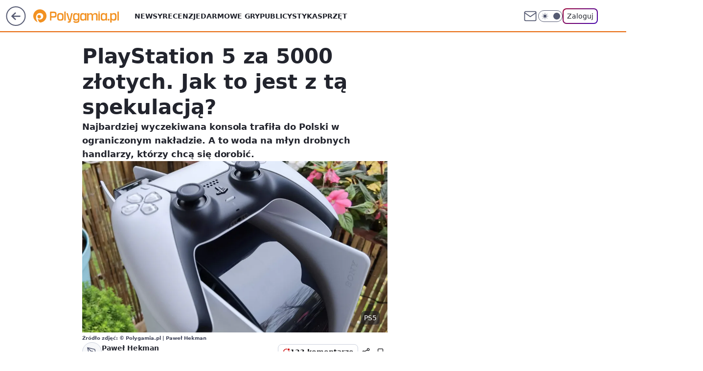

--- FILE ---
content_type: text/html; charset=utf-8
request_url: https://polygamia.pl/playstation-5-za-5000-zlotych-jak-to-jest-z-ta-spekulacja,6577362107046752a
body_size: 23919
content:
<!doctype html><html lang="pl"><head><meta charset="utf-8"><meta name="viewport" content="width=device-width, viewport-fit=cover, initial-scale=1"><meta http-equiv="Cache-Control" content="no-cache"><meta http-equiv="X-UA-Compatible" content="IE=Edge"><meta http-equiv="Expires" content="0"><meta name="logo" content="/staticfiles/logo.png"><script>
		// dot
		var TECH = true;
		var GOFER = true;
		var wp_dot_type = 'click';
		var appVersion = "v1.544.0";
		var wp_dot_addparams = {"bunchID":"237060","canonical":"https://polygamia.pl/playstation-5-za-5000-zlotych-jak-to-jest-z-ta-spekulacja,6577362107046752a","cauthor":"Paweł Hekman","ccategory":"","cdate":"2020-11-20","cedtype":"news","ciab":"IAB9-30,IAB-v3-681","cid":"6577362107046752","corigin":"","cpagemax":1,"cpageno":1,"cplatform":"gofer","crepub":0,"csource":"Polygamia.pl","csystem":"ncr","ctags":"playstation 5,ps5,sony,wiadomości","ctlength":4101,"ctype":"article","cuct":"","darkmode":false,"frontendVer":"v1.544.0|20260121","isLogged":false,"svid":"e9a391bd-60fb-462e-bcd3-5986ba4cf25b"};
		// wpjslib
		var WP = [];
		var wp_sn = "polygamia";
		var rekid = "237060";
		var wp_push_notification_on = true;
		var wp_mobile = false;
		var wp_fb_id = "933316406876601";
		var wp_subscription = "";

		var wpStadcp = "0.000";
		var screeningv2 = true;
		var API_DOMAIN = '/';
		var API_STREAM = '/v1/stream';
		var API_GATEWAY = "/graphql";
		var API_HOST_ONE_LOGIN = "https://polygamia.pl";
		var WPP_VIDEO_EMBED = null || [];
		if (true) {
			var getPopoverAnchor = async () =>
				document.querySelector('[data-role="onelogin-button"]');
		}
		var wp_push_notification_on = true;
		var wp_onepager = true;
		var asyncNativeQueue = [];
		var wp_consent_logo = "/staticfiles/logo.png";
		var wp_consent_color = 'var(--wp-consent-color)';
		if (true) {
			var wp_pvid = "fdf97a2a308c104e7d33";
		}

		if (false) {
			var wp_pixel_id = "";
		}
		if (true) {
			var onResizeCallback = function (layoutType) {
				window.wp_dot_addparams.layout = layoutType;
			};

			var applicationSize = {};
			if (false) {
				var breakpointNarrow = 0;
			} else {
				var breakpointNarrow = 1280;
			}
			function onResize() {
				applicationSize.innerWidth = window.innerWidth;
				applicationSize.type =
					window.innerWidth >= breakpointNarrow ? 'wide' : 'narrow';
				onResizeCallback(applicationSize.type);
			}
			onResize();
			window.addEventListener('resize', onResize);
		}

		var loadTimoeout = window.setTimeout(function () {
			window.WP.push(function () {
				window.WP.performance.registerMark('WPJStimeout');
				loadScript();
			});
		}, 3000);

		var loadScript = function () {
			window.clearTimeout(loadTimoeout);
			document.body.setAttribute('data-wp-loaded', 'true');
		};
		window.WP.push(function () {
			window.WP.gaf.loadBunch(false, loadScript, true);
			if (true) {
				window.WP.gaf.registerCommercialBreak(2);
			}
		});
		var __INIT_CONFIG__ = {"randvar":"FHFfdTJdje","randomClasses":{"0":"Fvnha","100":"uKRxp","150":"fBBqE","162":"OtBbJ","180":"YgCIg","200":"DgjqM","250":"TtZSZ","280":"kSRbm","282":"ACuKY","300":"vwHVx","312":"MrHaG","330":"MqfWW","332":"boAhc","40":"HCBfd","50":"nUgVU","60":"bSnTg","600":"idFVM","662":"cXLJj","712":"PkFZa","780":"WhHuv","810":"kibiS","82":"HxJNy","fullPageScreeningWallpaper":"roWCe","hasPlaceholderPadding":"ycvkA","hasVerticalPlaceholderPadding":"uLlgz","panelPremiumScreeningWallpaper":"zTAIp","placeholderMargin":"ssqoA","screeningContainer":"WtMld","screeningWallpaper":"mBxGV","screeningWallpaperSecondary":"UhbOI","slot15ScreeningWallpaper":"lGXOd","slot16ScreeningWallpaper":"pzpCL","slot17ScreeningWallpaper":"dSlak","slot18ScreeningWallpaper":"MqvaH","slot19ScreeningWallpaper":"NqNjN","slot38ScreeningWallpaper":"mjfZV","slot3ScreeningWallpaper":"vJeTr","slot501ScreeningWallpaper":"XtioI","slot75ScreeningWallpaper":"hOFcE","transparent":"zPBke"},"productId":"6546478643607169","isMobile":false,"social":{"facebook":{"accountName":"Polygamia","appId":"1236795653349905","pages":["189359741849"]},"instagram":{},"tiktok":{},"giphy":{},"x":{"accountName":"@Polygamia"},"youtube":{},"linkedin":{}},"cookieDomain":".polygamia.pl","isLoggedIn":false,"user":{},"userApi":"/graphql","oneLoginApiHost":"","scriptSrc":"https://polygamia.pl/[base64]","isGridEnabled":true,"editorialIcon":{"iconUrl":"","url":"","text":""},"poll":{"id":"","title":"","photo":{"url":"","width":0,"height":0},"pollType":"","question":"","answers":null,"sponsored":false,"logoEnabled":false,"sponsorLogoFile":{"url":"","width":0,"height":0},"sponsorLogoLink":"","buttonText":"","buttonUrl":""},"abTestVariant":"","showExitDiscover":false,"isLanding":false,"scrollLockTimeout":0,"scrollMetricEnabled":false,"survicateSegments":"","isFeed":false,"isSuperApp":false,"oneLoginClientId":"polygamia","weatherSrc":"","commonHeadSrc":"","userPanelCss":"https://polygamia.pl/[base64]","saveForLaterProductID":"5927206335214209","withNewestBottombar":true,"acid":"","withBottomRecommendationsSplit":false,"isCommentsPageAbTest":false};
		window["FHFfdTJdje"] = function (
			element,
			slot,
			withPlaceholder,
			placeholder,
			options
		) {
			window.WP.push(function () {
				if (withPlaceholder && element.parentNode) {
					window.WP.gaf.registerPlaceholder(
						slot,
						element.parentNode,
						placeholder
					);
					if (false) {
						element.parentNode.style.display = 'none';
					}
				}
				if (true) {
					window.WP.gaf.registerSlot(slot, element, options);
				}
			});
		};
	</script><meta name="gaf" content="blyoktvs"> <script>!function(e,f){try{if(!document.cookie.match('(^|;)\\s*WPdp=([^;]*)')||/google/i.test(window.navigator.userAgent))return;f.WP=f.WP||[];f.wp_pvid=f.wp_pvid||(function(){var output='';while(output.length<20){output+=Math.random().toString(16).substr(2);output=output.substr(0,20)}return output})(20);var abtest=function(){function e(t){return!(null==t)&&"object"==typeof t&&!Array.isArray(t)&&0<Object.keys(t).length}var t="",r=f.wp_abtest;return e(r)&&(t=Object.entries(r).map(([r,t])=>{if(e(t))return Object.entries(t).map(([t,e])=>r+"|"+t+"|"+e).join(";")}).join(";")),t}();var r,s,c=[["https://polygamia","pl/[base64]"]
.join('.'),["pvid="+f.wp_pvid,(s=e.cookie.match(/(^|;)\s*PWA_adbd\s*=\s*([^;]+)/),"PWA_adbd="+(s?s.pop():"2")),location.search.substring(1),(r=e.referrer,r&&"PWAref="+encodeURIComponent(r.replace(/^https?:\/\//,""))),f.wp_sn&&"sn="+f.wp_sn,abtest&&"abtest="+encodeURIComponent(abtest)].filter(Boolean).join("&")].join("/?");e.write('<scr'+'ipt src="'+c+'"><\/scr'+'ipt>')}catch(_){console.error(_)}}(document,window);</script><script id="hb" crossorigin="anonymous" src="https://polygamia.pl/[base64]"></script><title>PlayStation 5 za 5000 złotych. Jak to jest z tą spekulacją?</title><link href="https://polygamia.pl/playstation-5-za-5000-zlotych-jak-to-jest-z-ta-spekulacja,6577362107046752a" rel="canonical"><meta name="description" content="Najbardziej wyczekiwana konsola trafiła do Polski w ograniczonym nakładzie. A to woda na młyn drobnych handlarzy, którzy chcą się dorobić."> <meta name="author" content="Grupa Wirtualna Polska"><meta name="robots" content="max-image-preview:large"><meta property="og:type" content="article"><meta property="og:title" content="PlayStation 5 za 5000 złotych. Jak to jest z tą spekulacją?"><meta property="og:description" content="Najbardziej wyczekiwana konsola trafiła do Polski w ograniczonym nakładzie. A to woda na młyn drobnych handlarzy, którzy chcą się dorobić."><meta property="og:url" content="https://polygamia.pl/playstation-5-za-5000-zlotych-jak-to-jest-z-ta-spekulacja,6577362107046752a"><meta property="og:site_name" content="Polygamia"><meta property="og:locale" content="pl_PL"><meta property="og:article:tag" content="playstation 5"><meta property="og:article:tag" content="ps5"><meta property="og:article:tag" content="sony"><meta property="og:article:tag" content="wiadomości"><meta property="og:image" content="https://v.wpimg.pl/YWYwYjlkdjY4FS9ZQxB7I3tNewMFSXV1LFVjSENaYGVpD3YMBQc8JTwHNkQLGSwnOAApRBwHdjYpHnYcXUQ9PioHNQsVRDw6OxI9RQ5cbzFvRzwMQVM7MWFabQ9bCHQ2bBRhR1pTbzY_RztTCAltZHsK"><meta property="og:image:width" content="3063"><meta property="og:image:height" content="2197">  <meta property="og:image:type" content="image/png"><meta property="article:published_time" content="2020-11-20T14:01:00.000Z"> <meta property="article:modified_time" content="2022-03-02T11:47:18.000Z"><meta name="twitter:card" content="summary_large_image"><meta name="twitter:description" content="Najbardziej wyczekiwana konsola trafiła do Polski w ograniczonym nakładzie. A to woda na młyn drobnych handlarzy, którzy chcą się dorobić."><meta name="twitter:site" content="@Polygamia"><meta name="twitter:image" content="https://v.wpimg.pl/YWYwYjlkdjY4FS9ZQxB7I3tNewMFSXV1LFVjSENaYGVpD3YMBQc8JTwHNkQLGSwnOAApRBwHdjYpHnYcXUQ9PioHNQsVRDw6OxI9RQ5cbzFvRzwMQVM7MWFabQ9bCHQ2bBRhR1pTbzY_RztTCAltZHsK"><meta name="fb:app_id" content="1236795653349905"><meta name="fb:pages" content="189359741849"><link rel="alternate" type="application/rss+xml" href="/rss/aktualnosci" title="Aktualności"><script id="wpjslib6" type="module" src="https://polygamia.pl/[base64]" async="" crossorigin="anonymous"></script><script type="module" src="https://polygamia.pl/[base64]" crossorigin="anonymous"></script><script type="module" src="https://polygamia.pl/[base64]" crossorigin="anonymous"></script><link rel="apple-touch-icon" href="/staticfiles/icons/icon.png"><link rel="stylesheet" href="https://polygamia.pl/[base64]"><link rel="stylesheet" href="https://polygamia.pl/[base64]"><link rel="stylesheet" href="https://polygamia.pl/[base64]"><link rel="stylesheet" href="https://polygamia.pl/[base64]"><link rel="preload" as="image" href="https://v.wpimg.pl/ZjBiOWRidQsjCzlkfRJ4HmBTbT47S3ZIN0t1dX1QaVw6XH1gfQ8zBicbKic9Rz0YNxkuICJHKgZtCD8-fR9rRSYAPCc-CCNFJwQtMjZGOF10D3lnNw93UiAPd3pmDG0Jbwh6NGpEbFJ0CClnMFA-CHZabSo" fetchpriority="high"><meta name="breakpoints" content="629, 1139, 1365"><meta name="content-width" content="device-width, 630, 980, 1280"><link rel="manifest" href="/site.webmanifest"><meta name="mobile-web-app-capable" content="yes"><meta name="apple-mobile-web-app-capable" content="yes"><meta name="apple-mobile-web-app-status-bar-style" content="black-translucent"><meta name="theme-color" content="var(--color-brand)"><style>.FHFfdTJdje{background-color:var(--color-neutral-25);position:relative;width:100%;min-height:200px;}.dark .FHFfdTJdje{background-color:var(--color-neutral-850);}.ycvkA .FHFfdTJdje{padding: 18px 16px 10px;}.zPBke{background-color:transparent;}.dark .zPBke{background-color:transparent;}.uLlgz{padding: 15px 0;}.ssqoA{margin:var(--wp-placeholder-margin);}.MqfWW{min-height:330px;}.MrHaG{min-height:312px;}.PkFZa{min-height:712px;}.bSnTg{min-height:60px;}.vwHVx{min-height:300px;}.cXLJj{min-height:662px;}.Fvnha{min-height:0px;}.kSRbm{min-height:280px;}.HxJNy{min-height:82px;}.nUgVU{min-height:50px;}.WhHuv{min-height:780px;}.kibiS{min-height:810px;}.HCBfd{min-height:40px;}.DgjqM{min-height:200px;}.TtZSZ{min-height:250px;}.idFVM{min-height:600px;}.boAhc{min-height:332px;}.uKRxp{min-height:100px;}.fBBqE{min-height:150px;}.OtBbJ{min-height:162px;}.ACuKY{min-height:282px;}.YgCIg{min-height:180px;}</style></head><body class=""><meta itemprop="name" content="Polygamia"><div><div class="h-0"></div><script>(function(){var sc=document.currentScript;window[window.__INIT_CONFIG__.randvar](sc.previousElementSibling,6,false,{},{
    setNative: (dataNative, onViewCallback) => {
    window.asyncNativeQueue.push({
      action:"onPanelPremium",
      payload: { 
        screeningWallpaperClassName: "UhbOI", 
        dataNative: dataNative,
        onViewCallback: onViewCallback,
        
      }
})}});})()</script></div><div class="h-0"></div><script>(function(){var sc=document.currentScript;window[window.__INIT_CONFIG__.randvar](sc.previousElementSibling,10,false,{},undefined);})()</script> <div class="h-0"></div><script>(function(){var sc=document.currentScript;window[window.__INIT_CONFIG__.randvar](sc.previousElementSibling,89,false,{},undefined);})()</script> <div class="blyoktvsh"></div><div class="sticky top-0 w-full z-300"><header data-st-area="header" id="service-header" class="bg-[--color-header-bg] h-[4.125rem] relative select-none w-full"><div class="max-w-[980px] pl-3 xl:max-w-[1280px] h-full w-full flex items-center mx-auto relative"><input class="peer hidden" id="menu-toggle-button" type="checkbox" autocomplete="off"><div class="hidden peer-checked:block"><div class="wp-header-menu"><div class="wp-link-column"><ul class="wp-link-list"><li><a class="wp-link px-4 py-3 block" href="/wiadomosci,temat,6016396782433409">Newsy</a></li><li><a class="wp-link px-4 py-3 block" href="/recenzja,temat,6565412565247617">Recenzje</a></li><li><a class="wp-link px-4 py-3 block" href="/darmowe-gry,temat,6034785739801729">Darmowe gry</a></li><li><a class="wp-link px-4 py-3 block" href="/publicystyka,temat,6021639983915649">Publicystyka</a></li><li><a class="wp-link px-4 py-3 block" href="/sprzet,temat,6008964259906689">Sprzęt</a></li></ul><div class="wp-social-box"><span>Obserwuj nas na:</span><div><a class="cHJldmVudENC" href="https://www.facebook.com/Polygamia"><svg xmlns="http://www.w3.org/2000/svg" fill="none" viewBox="0 0 24 24"><path stroke="currentColor" stroke-linecap="round" stroke-linejoin="round" stroke-width="1.5" d="M18 2.941h-3a5 5 0 0 0-5 5v3H7v4h3v8h4v-8h3l1-4h-4v-3a1 1 0 0 1 1-1h3z"></path></svg></a> <a class="cHJldmVudENC" href="https://twitter.com/@Polygamia"><svg xmlns="http://www.w3.org/2000/svg" fill="currentColor" viewBox="0 0 1200 1227"><path d="M714.163 519.284 1160.89 0h-105.86L667.137 450.887 357.328 0H0l468.492 681.821L0 1226.37h105.866l409.625-476.152 327.181 476.152H1200L714.137 519.284zM569.165 687.828l-47.468-67.894-377.686-540.24h162.604l304.797 435.991 47.468 67.894 396.2 566.721H892.476L569.165 687.854z"></path></svg></a> </div></div></div><input class="peer hidden" id="wp-menu-link-none" name="wp-menu-links" type="radio" autocomplete="off" checked="checked"><div class="wp-teaser-column translate-x-[248px] peer-checked:translate-x-0"><div class="wp-header-menu-subtitle">Popularne w serwisie <span class="uppercase">Polygamia</span>:</div><div class="wp-teaser-grid"><a href="https://polygamia.pl/rebel-wolves-potwierdza-dawnwalker-to-ich-debiutancka-gra,6985312018086400a" title="Rebel Wolves potwierdza. Dawnwalker to ich debiutancka gra"><div class="wp-img-placeholder"><img src="https://v.wpimg.pl/NDBhMzFkYSUjCjtJaRBsMGBSbxMvSWJmN0p3WGlYf3A6WXpMaQ0nKCcaKAopRSk2NxgsDTZFPihtCT0TaR1_ayYBPgoqCjdrJwUvHyJEKyB1DHtDf11jJSENdVdyXH92bwl0QiJGfyYjXXlKJ1h_IHEKbwc" loading="lazy" class="wp-img" alt="Rebel Wolves potwierdza. Dawnwalker to ich debiutancka gra"></div><span class="wp-teaser-title">Rebel Wolves potwierdza. Dawnwalker to ich debiutancka gra</span> <span class="wp-teaser-author"></span></a><a href="https://polygamia.pl/assassins-creed-red-to-potezna-inwestycja-ubisoftu-jest-przeciek,6985009892751904a" title="Assassin&#39;s Creed Red to potężna inwestycja Ubisoftu. Jest przeciek"><div class="wp-img-placeholder"><img src="https://v.wpimg.pl/YmVlNWIydgw3DjhkZgJ7GXRWbD4gW3VPI050dWZKaFkuXXlhZh8wATMeKycmVz4fIxwvIDlXKQF5DT4-Zg9oQjIFPSclGCBCMwEsMi1WPFpjX3k2fBh0DzRednp9TmFYe1UvM3BUaFRjWSwyLEw7X25cbCo" loading="lazy" class="wp-img" alt="Assassin&#39;s Creed Red to potężna inwestycja Ubisoftu. Jest przeciek"></div><span class="wp-teaser-title">Assassin&#39;s Creed Red to potężna inwestycja Ubisoftu. Jest przeciek</span> <span class="wp-teaser-author"></span></a><a href="https://polygamia.pl/dualsense-v2-wycieka-czyzby-mocniejsza-bateria,6983562563160608a" title="DualSense V2 wycieka. Czyżby mocniejsza bateria?"><div class="wp-img-placeholder"><img src="https://v.wpimg.pl/Mzg2OWQzYhsGUDlkfgFvDkUIbT44WGFYEhB1dX5JfE4fA3hhfhwkFgJAKic-VCoIEkIuICFUPRZIUz8-fgx8VQNbPCc9GzRVAl8tMjVVe0hVB3Y1ZU9gHFRUKXplTXofSlN6YTJXdR5fV3xvZ0MpSVYHbSo" loading="lazy" class="wp-img" alt="DualSense V2 wycieka. Czyżby mocniejsza bateria?"></div><span class="wp-teaser-title">DualSense V2 wycieka. Czyżby mocniejsza bateria?</span> <span class="wp-teaser-author"></span></a><a href="https://polygamia.pl/horizon-forbidden-west-na-pc-coraz-blizej-nvidia-wkracza-do-akcji,6982800304011776a" title="Horizon Forbidden West na PC coraz bliżej. Nvidia wkracza do akcji"><div class="wp-img-placeholder"><img src="https://v.wpimg.pl/Zjg1NDk0dQsGUzh3REt4HkULbC0CEnZIEhN0ZkQDa14fAHlyRFYzBgJDKzQEHj0YEkEvMxseKgZIUD4tREZrRQNYPTQHUSNFAlwsIQ8fOVNfBXl0X1Z3XgFVKmlfATxTSlB3JgodY1tVVCh8XgRjXlAFbDk" loading="lazy" class="wp-img" alt="Horizon Forbidden West na PC coraz bliżej. Nvidia wkracza do akcji"></div><span class="wp-teaser-title">Horizon Forbidden West na PC coraz bliżej. Nvidia wkracza do akcji</span> <span class="wp-teaser-author"></span></a><a href="https://polygamia.pl/imponujaca-sprzedaz-cyberpunk-2077-phantom-liberty-liczby-mowia-wszystko,6981383510096384a" title="Imponująca sprzedaż Cyberpunk 2077: Phantom Liberty. Liczby mówią wszystko"><div class="wp-img-placeholder"><img src="https://v.wpimg.pl/ZmU4YjE3dQw0Vi9Zakh4GXcOewMsEXZPIBZjSGoAa1ktBW5calUzATBGPBoqHT0fIEQ4HTUdKgF6VSkDakVrQjFdKhopUiNCMFk7DyEcPl9iDW0IdQJ3XTcMa0dxBmkLeFZqXCEeaV8wVT8PfVFrWmJQexc" loading="lazy" class="wp-img" alt="Imponująca sprzedaż Cyberpunk 2077: Phantom Liberty. Liczby mówią wszystko"></div><span class="wp-teaser-title">Imponująca sprzedaż Cyberpunk 2077: Phantom Liberty. Liczby mówią wszystko</span> <span class="wp-teaser-author"></span></a><a href="https://polygamia.pl/xbox-game-pass-z-mocnymi-grami-w-styczniu-potezne-otwarcie-roku,6981029827766816a" title="Xbox Game Pass z mocnymi grami w styczniu. Potężne otwarcie roku"><div class="wp-img-placeholder"><img src="https://v.wpimg.pl/NjNlYzRiYQsvDi9JfRJsHmxWexM7S2JIO05jWH1af142XW5MfQ8nBisePAo9RykYOxw4DSJHPgZhDSkTfR9_RSoFKgo-CDdFKwE7HzZGfwh6CGwZNwpjXy9dPVdmWHpfY1RuSmpEfgkvXW9JNwp6CC0Kewc" loading="lazy" class="wp-img" alt="Xbox Game Pass z mocnymi grami w styczniu. Potężne otwarcie roku"></div><span class="wp-teaser-title">Xbox Game Pass z mocnymi grami w styczniu. Potężne otwarcie roku</span> <span class="wp-teaser-author"></span></a></div></div></div><div class="wp-header-menu-layer"></div></div><div class="header-back-button-container"><div id="wp-sg-back-button" class="back-button-container wp-back-sg" data-st-area="goToSG"><a href="/" data-back-link><svg class="back-button-icon" xmlns="http://www.w3.org/2000/svg" width="41" height="40" fill="none"><circle cx="20.447" cy="20" r="19" fill="transparent" stroke="currentColor" stroke-width="2"></circle> <path fill="currentColor" d="m18.5 12.682-.166.133-6.855 6.472a1 1 0 0 0-.089.099l.117-.126q-.087.082-.155.175l-.103.167-.075.179q-.06.178-.06.374l.016.193.053.208.08.178.103.16.115.131 6.853 6.47a1.4 1.4 0 0 0 1.897 0 1.213 1.213 0 0 0 .141-1.634l-.14-.157-4.537-4.283H28.44c.741 0 1.342-.566 1.342-1.266 0-.635-.496-1.162-1.143-1.252l-.199-.014-12.744-.001 4.536-4.281c.472-.445.519-1.14.141-1.634l-.14-.158a1.4 1.4 0 0 0-1.55-.237z"></path></svg></a></div><a href="/" class="cHJldmVudENC z-0" title="Polygamia" id="service_logo"><svg class="text-[--color-logo] max-w-[--logo-width] h-[--logo-height] align-middle mr-8"><use href="/staticfiles/siteLogoDesktop.svg#root"></use></svg></a></div><ul class="flex text-sm/[1.3125rem] gap-8  xl:flex hidden"><li class="flex items-center group relative"><a class="whitespace-nowrap group uppercase no-underline font-semibold hover:underline text-[--color-header-text] cHJldmVudENC" href="/wiadomosci,temat,6016396782433409">Newsy</a> </li><li class="flex items-center group relative"><a class="whitespace-nowrap group uppercase no-underline font-semibold hover:underline text-[--color-header-text] cHJldmVudENC" href="/recenzja,temat,6565412565247617">Recenzje</a> </li><li class="flex items-center group relative"><a class="whitespace-nowrap group uppercase no-underline font-semibold hover:underline text-[--color-header-text] cHJldmVudENC" href="/darmowe-gry,temat,6034785739801729">Darmowe gry</a> </li><li class="flex items-center group relative"><a class="whitespace-nowrap group uppercase no-underline font-semibold hover:underline text-[--color-header-text] cHJldmVudENC" href="/publicystyka,temat,6021639983915649">Publicystyka</a> </li><li class="flex items-center group relative"><a class="whitespace-nowrap group uppercase no-underline font-semibold hover:underline text-[--color-header-text] cHJldmVudENC" href="/sprzet,temat,6008964259906689">Sprzęt</a> </li></ul><div class="group mr-0 xl:ml-[3.5rem] flex flex-1 items-center justify-end"><div class="h-8 text-[--icon-light] flex items-center gap-4"><a id="wp-poczta-link" href="https://poczta.wp.pl/login/login.html" class="text-[--color-header-icon-light] block size-8 cHJldmVudENC"><svg viewBox="0 0 32 32" fill="none" xmlns="http://www.w3.org/2000/svg"><path d="M6.65944 6.65918H25.3412C26.6256 6.65918 27.6764 7.71003 27.6764 8.9944V23.0057C27.6764 24.2901 26.6256 25.3409 25.3412 25.3409H6.65944C5.37507 25.3409 4.32422 24.2901 4.32422 23.0057V8.9944C4.32422 7.71003 5.37507 6.65918 6.65944 6.65918Z" stroke="currentColor" stroke-width="1.8" stroke-linecap="round" stroke-linejoin="round"></path> <path d="M27.6764 8.99438L16.0003 17.1677L4.32422 8.99438" stroke="currentColor" stroke-width="1.8" stroke-linecap="round" stroke-linejoin="round"></path></svg></a><input type="checkbox" class="hidden" id="darkModeCheckbox"> <label class="wp-darkmode-toggle" for="darkModeCheckbox" aria-label="Włącz tryb ciemny"><div class="toggle-container"><div class="toggle-icon-dark"><svg viewBox="0 0 16 16" class="icon-moon" fill="currentColor" xmlns="http://www.w3.org/2000/svg"><path d="M15.293 11.293C13.8115 11.9631 12.161 12.1659 10.5614 11.8743C8.96175 11.5827 7.48895 10.8106 6.33919 9.66085C5.18944 8.5111 4.41734 7.0383 4.12574 5.43866C3.83415 3.83903 4.03691 2.18852 4.70701 0.707031C3.52758 1.24004 2.49505 2.05123 1.69802 3.07099C0.900987 4.09075 0.363244 5.28865 0.130924 6.56192C-0.101395 7.83518 -0.0213565 9.1458 0.364174 10.3813C0.749705 11.6169 1.42922 12.7404 2.34442 13.6556C3.25961 14.5708 4.38318 15.2503 5.61871 15.6359C6.85424 16.0214 8.16486 16.1014 9.43813 15.8691C10.7114 15.6368 11.9093 15.0991 12.9291 14.302C13.9488 13.505 14.76 12.4725 15.293 11.293V11.293Z"></path></svg></div><div class="toggle-icon-light"><svg fill="currentColor" class="icon-sun" xmlns="http://www.w3.org/2000/svg" viewBox="0 0 30 30"><path d="M 14.984375 0.98632812 A 1.0001 1.0001 0 0 0 14 2 L 14 5 A 1.0001 1.0001 0 1 0 16 5 L 16 2 A 1.0001 1.0001 0 0 0 14.984375 0.98632812 z M 5.796875 4.7988281 A 1.0001 1.0001 0 0 0 5.1015625 6.515625 L 7.2226562 8.6367188 A 1.0001 1.0001 0 1 0 8.6367188 7.2226562 L 6.515625 5.1015625 A 1.0001 1.0001 0 0 0 5.796875 4.7988281 z M 24.171875 4.7988281 A 1.0001 1.0001 0 0 0 23.484375 5.1015625 L 21.363281 7.2226562 A 1.0001 1.0001 0 1 0 22.777344 8.6367188 L 24.898438 6.515625 A 1.0001 1.0001 0 0 0 24.171875 4.7988281 z M 15 8 A 7 7 0 0 0 8 15 A 7 7 0 0 0 15 22 A 7 7 0 0 0 22 15 A 7 7 0 0 0 15 8 z M 2 14 A 1.0001 1.0001 0 1 0 2 16 L 5 16 A 1.0001 1.0001 0 1 0 5 14 L 2 14 z M 25 14 A 1.0001 1.0001 0 1 0 25 16 L 28 16 A 1.0001 1.0001 0 1 0 28 14 L 25 14 z M 7.9101562 21.060547 A 1.0001 1.0001 0 0 0 7.2226562 21.363281 L 5.1015625 23.484375 A 1.0001 1.0001 0 1 0 6.515625 24.898438 L 8.6367188 22.777344 A 1.0001 1.0001 0 0 0 7.9101562 21.060547 z M 22.060547 21.060547 A 1.0001 1.0001 0 0 0 21.363281 22.777344 L 23.484375 24.898438 A 1.0001 1.0001 0 1 0 24.898438 23.484375 L 22.777344 21.363281 A 1.0001 1.0001 0 0 0 22.060547 21.060547 z M 14.984375 23.986328 A 1.0001 1.0001 0 0 0 14 25 L 14 28 A 1.0001 1.0001 0 1 0 16 28 L 16 25 A 1.0001 1.0001 0 0 0 14.984375 23.986328 z"></path></svg></div></div><div class="toggle-icon-circle"></div></label><div class="relative"><form action="/auth/v1/sso/auth" data-role="onelogin-button" method="get" id="wp-login-form"><input type="hidden" name="continue_url" value="https://polygamia.pl/playstation-5-za-5000-zlotych-jak-to-jest-z-ta-spekulacja,6577362107046752a"> <button type="submit" class="wp-login-button">Zaloguj</button></form></div></div><div class="ml-[0.25rem] w-[3.375rem] flex items-center justify-center"><label role="button" for="menu-toggle-button" tab-index="0" aria-label="Menu" class="cursor-pointer flex items-center justify-center size-8 text-[--color-header-icon-light]"><div class="hidden peer-checked:group-[]:flex absolute top-0 right-0 w-[3.375rem] h-[4.4375rem] bg-white dark:bg-[--color-neutral-800] z-1 items-center justify-center rounded-t-2xl peer-checked:group-[]:text-[--icon-dark]"><svg xmlns="http://www.w3.org/2000/svg" width="32" height="32" viewBox="0 0 32 32" fill="none"><path d="M24 8 8 24M8 8l16 16" stroke="currentColor" stroke-width="1.8" stroke-linecap="round" stroke-linejoin="round"></path></svg></div><div class="flex peer-checked:group-[]:hidden h-8 w-8"><svg xmlns="http://www.w3.org/2000/svg" viewBox="0 0 32 32" fill="none"><path d="M5 19h22M5 13h22M5 7h22M5 25h22" stroke="currentColor" stroke-width="1.8" stroke-linecap="round" stroke-linejoin="round"></path></svg></div></label></div></div></div><hr class="absolute bottom-0 left-0 m-0 h-px w-full border-t border-solid border-[--color-brand]"><div id="user-panel-v2-root" class="absolute z-[9999] right-0 empty:hidden"></div></header> <div id="wp-breaking-news" class="wp-breaking-news-pill"><div class="news-arrow"><svg width="24" height="24" viewBox="0 0 24 24" fill="none" xmlns="http://www.w3.org/2000/svg"><path d="M19.0711 12.0002L4.92893 12.0002" stroke="currentColor" stroke-width="1.7" stroke-linecap="round" stroke-linejoin="round"></path> <path d="M12 19.0713L4.92893 12.0002L12 4.92915" stroke="currentColor" stroke-width="1.7" stroke-linecap="round" stroke-linejoin="round"></path></svg></div><div><a class="news-link" href="https://wiadomosci.wp.pl/swiat-czeka-na-przemowienie-trumpa-w-davos-relacja-na-zywo-7245830809905344l"><span class="important-badge">WAŻNE <br>TERAZ</span><p class="news-title">Świat wstrzymuje oddech. Trump przemawia w Davos</p></a></div><button class="news-close" type="button"><svg xmlns="http://www.w3.org/2000/svg" viewBox="0 0 24 24" fill="none" stroke="currentColor" stroke-width="2" stroke-linecap="round" stroke-linejoin="round"><line x1="18" y1="6" x2="6" y2="18"></line> <line x1="6" y1="6" x2="18" y2="18"></line></svg></button></div></div> <div class="relative flex w-full flex-col items-center" data-testid="screening-main"><div class="mBxGV"><div class="absolute inset-0"></div></div><div class="w-full py-2 has-[div>div:not(:empty)]:p-0"><div class="WtMld"></div></div><div class="flex w-full flex-col items-center"><div class="UhbOI relative w-full"><div class="absolute inset-x-0 top-0"></div></div><div class="relative w-auto"><main class="wp-main-article" style="--nav-header-height: 90px;"><article data-st-area="article-article"><div class="flex mb-5"><div class="article-header flex-auto"><div><h1>PlayStation 5 za 5000 złotych. Jak to jest z tą spekulacją? </h1></div><div class="article-lead x-tts"><p>Najbardziej wyczekiwana konsola trafiła do Polski w ograniczonym nakładzie. A to woda na młyn drobnych handlarzy, którzy chcą się dorobić.</p></div><div><div class="article-img-placeholder" data-mainmedia-photo><img width="936" height="527" alt="PS5" src="https://v.wpimg.pl/ZjBiOWRidQsjCzlkfRJ4HmBTbT47S3ZIN0t1dX1QaVw6XH1gfQ8zBicbKic9Rz0YNxkuICJHKgZtCD8-fR9rRSYAPCc-CCNFJwQtMjZGOF10D3lnNw93UiAPd3pmDG0Jbwh6NGpEbFJ0CClnMFA-CHZabSo" data-link="https://v.wpimg.pl/ZjBiOWRidQsjCzlkfRJ4HmBTbT47S3ZIN0t1dX1QaVw6XH1gfQ8zBicbKic9Rz0YNxkuICJHKgZtCD8-fR9rRSYAPCc-CCNFJwQtMjZGOF10D3lnNw93UiAPd3pmDG0Jbwh6NGpEbFJ0CClnMFA-CHZabSo" class="wp-media-image" fetchpriority="high"><span class="line-clamp-2 article-caption">PS5</span></div><div class="article-img-source">Źródło zdjęć: © Polygamia.pl | Paweł Hekman</div></div><div class="info-container"><div class="flex flex-wrap gap-2 items-center"><div class="flex relative z-1"><object class="rounded-full select-none text-[--color-neutral-700] bg-[--color-neutral-25] dark:bg-[--color-neutral-850] dark:text-[--color-neutral-150] border border-solid border-[--color-neutral-250] dark:border-[--color-neutral-600]" width="40" height="40"><svg xmlns="http://www.w3.org/2000/svg" viewBox="0 0 46 46" fill="none" stroke="currentColor"><circle cx="24" cy="24" r="23.5" fill="none" stroke-width="0"></circle> <path stroke="currentColor" stroke-linecap="round" stroke-linejoin="round" stroke-width="1.8" d="m24.4004 33.4659 8.7452-8.7451 3.7479 3.7479-8.7452 8.7452-3.7479-3.748Z"></path> <path stroke="currentColor" stroke-linecap="round" stroke-linejoin="round" stroke-width="1.8" d="m31.8962 25.971-1.8739-9.3698-18.1151-4.3726 4.3726 18.115 9.3699 1.874 6.2465-6.2466ZM11.9072 12.2286l9.4773 9.4773"></path> <path stroke="currentColor" stroke-linecap="round" stroke-linejoin="round" stroke-width="1.8" d="M23.1512 25.97c1.38 0 2.4986-1.1187 2.4986-2.4987 0-1.3799-1.1186-2.4986-2.4986-2.4986-1.3799 0-2.4986 1.1187-2.4986 2.4986 0 1.38 1.1187 2.4987 2.4986 2.4987Z"></path></svg></object></div><div class="flex flex-col"><div class="flex flex-wrap text-sm font-bold "> <a class="no-underline text-inherit cHJldmVudENC" href="/pawel-hekman,autor,6507195480696961">Paweł Hekman</a></div><time class="wp-article-content-date" datetime="2020-11-20T14:01:00.000Z">20 listopada 2020, 15:01</time></div></div><div class="flex justify-between sm:justify-end gap-4 relative"><button class="wp-article-action comments top" data-vab-container="social_tools" data-vab-box="comments_button" data-vab-position="top" data-vab-index="2" data-location="/playstation-5-za-5000-zlotych-jak-to-jest-z-ta-spekulacja,6577362107046752a/komentarze?utm_medium=button_top&amp;utm_source=comments"><div class="flex items-center justify-center relative"><div class="wp-comment-dot"></div><svg xmlns="http://www.w3.org/2000/svg" width="16" height="16" fill="none"><path stroke="currentColor" stroke-linecap="round" stroke-linejoin="round" stroke-width="1.3" d="M14 7.6667a5.59 5.59 0 0 1-.6 2.5333 5.666 5.666 0 0 1-5.0667 3.1334 5.59 5.59 0 0 1-2.5333-.6L2 14l1.2667-3.8a5.586 5.586 0 0 1-.6-2.5333A5.667 5.667 0 0 1 5.8 2.6 5.59 5.59 0 0 1 8.3333 2h.3334A5.6535 5.6535 0 0 1 14 7.3334z"></path></svg></div>123 komentarze</button><div class="wp-article-action-button-container"><button id="wp-article-share-button" class="wp-article-action" type="button" data-vab-container="social_tools" data-vab-position="top" data-vab-box="share" data-vab-index="1"><svg xmlns="http://www.w3.org/2000/svg" width="16" height="16" fill="none"><g stroke="currentColor" stroke-linecap="round" stroke-linejoin="round" stroke-width="1.3" clip-path="url(#clip0_1847_293)"><path d="M12.714 5.0953c1.1834 0 2.1427-.9594 2.1427-2.1428S13.8974.8098 12.714.8098s-2.1427.9593-2.1427 2.1427.9593 2.1428 2.1427 2.1428M3.2863 10.2024c1.1834 0 2.1427-.9593 2.1427-2.1427S4.4697 5.917 3.2863 5.917s-2.1427.9593-2.1427 2.1427.9593 2.1427 2.1427 2.1427M12.714 15.1902c1.1834 0 2.1427-.9593 2.1427-2.1427s-.9593-2.1427-2.1427-2.1427-2.1427.9593-2.1427 2.1427.9593 2.1427 2.1427 2.1427M5.4287 9.3455l5.1425 2.5712M10.5712 4.2029 5.4287 6.774"></path></g> <defs><clipPath id="clip0_1847_293"><path fill="currentColor" d="M0 0h16v16H0z"></path></clipPath></defs></svg></button><div id="wp-article-share-menu" class="wp-article-share-menu"><button id="share-x" class="wp-article-share-option" data-vab-container="social_tools" data-vab-position="top" data-vab-box="share_twitter" data-vab-index="3"><span class="wp-article-share-icon"><svg xmlns="http://www.w3.org/2000/svg" fill="currentColor" viewBox="0 0 1200 1227"><path d="M714.163 519.284 1160.89 0h-105.86L667.137 450.887 357.328 0H0l468.492 681.821L0 1226.37h105.866l409.625-476.152 327.181 476.152H1200L714.137 519.284zM569.165 687.828l-47.468-67.894-377.686-540.24h162.604l304.797 435.991 47.468 67.894 396.2 566.721H892.476L569.165 687.854z"></path></svg></span> <span>Udostępnij na X</span></button> <button id="share-facebook" class="wp-article-share-option" data-vab-container="social_tools" data-vab-position="top" data-vab-box="share_facebook" data-vab-index="4"><span class="wp-article-share-icon"><svg xmlns="http://www.w3.org/2000/svg" fill="none" viewBox="0 0 24 24"><path stroke="currentColor" stroke-linecap="round" stroke-linejoin="round" stroke-width="1.5" d="M18 2.941h-3a5 5 0 0 0-5 5v3H7v4h3v8h4v-8h3l1-4h-4v-3a1 1 0 0 1 1-1h3z"></path></svg></span> <span>Udostępnij na Facebooku</span></button></div><button id="wp-article-save-button" type="button" class="group wp-article-action disabled:cursor-not-allowed" data-save-id="6577362107046752" data-save-type="ARTICLE" data-save-image="https://filerepo.grupawp.pl/api/v1/display/embed/b76f60ef-8bf8-4e7c-a5c8-686af0b9db43" data-save-url="https://polygamia.pl/playstation-5-za-5000-zlotych-jak-to-jest-z-ta-spekulacja,6577362107046752a" data-save-title="PlayStation 5 za 5000 złotych. Jak to jest z tą spekulacją?" data-saved="false" data-vab-container="social_tools" data-vab-box="save_button" data-vab-position="top" data-vab-index="0"><svg xmlns="http://www.w3.org/2000/svg" width="12" height="15" fill="none"><path stroke="currentColor" stroke-linecap="round" stroke-linejoin="round" stroke-width="1.3" d="m10.6499 13.65-5-3.6111-5 3.6111V2.0945c0-.3831.1505-.7505.4184-1.0214A1.42 1.42 0 0 1 2.0785.65h7.1428c.379 0 .7423.1521 1.0102.423s.4184.6383.4184 1.0214z"></path></svg></button></div></div></div></div><div class="relative ml-4 flex w-[304px] shrink-0 flex-col flex-nowrap"> <div class="mt-3 w-full [--wp-placeholder-margin:0_0_24px_0]"><div class="FHFfdTJdje ssqoA nUgVU zPBke"><div class="h-0"></div><script>(function(){var sc=document.currentScript;window[window.__INIT_CONFIG__.randvar](sc.previousElementSibling,67,true,{"fixed":true,"top":90},undefined);})()</script></div></div><div class="sticky top-[--nav-header-height] w-full"><div class="FHFfdTJdje idFVM zPBke"><div class="h-0"></div><script>(function(){var sc=document.currentScript;window[window.__INIT_CONFIG__.randvar](sc.previousElementSibling,36,true,{"fixed":true,"sticky":true,"top":90},undefined);})()</script></div></div></div></div><div class="my-6 grid w-full grid-cols-[624px_304px] gap-x-4 xl:grid-cols-[196px_724px_304px]"><aside role="complementary" class="relative hidden flex-none flex-col flex-nowrap xl:flex row-span-3"><div class="sticky top-[90px] hidden xl:block xl:-mt-1" id="article-left-rail"></div></aside><div class="wp-billboard col-span-2 [--wp-placeholder-margin:0_0_20px_0]"><div class="FHFfdTJdje ssqoA vwHVx"><img role="presentation" class="absolute left-1/2 top-1/2 max-h-[80%] max-w-[100px] -translate-x-1/2 -translate-y-1/2" src="https://v.wpimg.pl/ZXJfd3AudTkrBBIAbg54LGhcRlAxHQUrPgJGH2MAeGJoSQ1eIBI_K2UHAEVuBTY5KQMMXC0RPyoVERQdMgM9ejc" loading="lazy" decoding="async"><div class="h-0"></div><script>(function(){var sc=document.currentScript;window[window.__INIT_CONFIG__.randvar](sc.previousElementSibling,3,true,{"fixed":true},{
    setNative: (dataNative, onViewCallback) => {
    window.asyncNativeQueue.push({
      action: "onAlternativeScreening",
      payload:{ 
            screeningWallpaperClassName: "mBxGV", 
            alternativeContainerClassName: "WtMld", 
            slotNumber: 3,
            dataNative: dataNative,
            onViewCallback: onViewCallback
    }})}});})()</script></div></div><div class="flex flex-auto flex-col"><div class="mb-4 flex flex-col gap-6"> <div class="wp-content-text-raw x-tts" data-uxc="paragraph1" data-cpidx="0"><p>Premiera nowej generacji konsol to wydarzenie branży gier wideo wyjątkowe. Nowe smartfony ukazują się roku, jak nie częściej. Podobnie jest z&nbsp;telewizorami. Nawet procesory czy karty graficzne ukazują się częściej. Ale nowa generacja konsol to wydarzenie raz na kilka lat. W&nbsp;przypadku Xbox Series X|S i&nbsp;PlayStation5 –&nbsp;raz na siedem. Nic zatem dziwnego, że gdy konsol zaczęło brakować, zaczęły się kombinacje.</p></div> <div class="wp-content-part-teaser" data-cpidx="1"><a href="https://polygamia.pl/premiera-playstation-5-w-polsce-z-tym-ze-nie-do-konca,6577011204123424a" class="teaser-inline"><picture class="teaser-picture"><source media="(max-width: 629px)" srcSet="https://v.wpimg.pl/YjdhN2Q3dgsFCjgBfkh7HkZSbFs4EXVIEUp0EH4CaFocUHwdN1o1DxYNPl1_VCsfFAk5Qn9DNUUFGCcdJwJ2Dg0bPl4wSnYPCQorVn5XbllVDX0LYx48W1QKYwYzCmtHBVl6B3xRbl4BDiwFMAQ9XVxKMw"> <source media="(min-width: 630px)" srcSet="https://v.wpimg.pl/ZmI3YTdkdQwoUS9nSxB4GWsJez0NSXZPPBFjdktabFUxAmtgSw0zASxBPCQLRT0fPEM4IxRFKgFmUik9Sx1rQi1aKiQICiNCLF47MQBEPlp6AjxnXVl3CHgDO3lQCWNfZFJoYFFGOFp9Vj82UwptCX4Leyk"> <img src="https://v.wpimg.pl/ZWZiN2E3dTY7CzgBakh4I3hTbFssEXZ1L0t0EGoCaG9qEWFULF8_JT8ZIRwiQS8nOx4-HDVfdTYqAGFEdBw-PikZIlM8HD86OAwqHSEEaWY_WncAaFZrZzhEelB8AXc2a117HycEbjI8C3lTcldtb3gU" width="0" height="0" loading="lazy" class="wp-media-image cropped" alt="Premiera PlayStation 5 w Polsce. Możesz kupić, ale nie dostaniesz od ręki"></picture><div><div class="teaser-title line-clamp-3">Premiera PlayStation 5 w Polsce. Możesz kupić, ale nie dostaniesz od ręki</div></div></a></div> <div class="wp-content-text-raw x-tts" data-cpidx="2"><p><a href="https://polygamia.pl/playstation-5-w-sklepach-nie-ma-ale-cwaniakow-na-allegro-nie-brakuje,6577272706407200a" rel="noopener noreferrer" target="_blank">Ale oferty na Allegro, które proponują sprzęt za 3, 4&nbsp;czy 5&nbsp;tysięcy złotych to jedno</a>. Zupełnie co innego, gdy dotyczy to sklepu fizycznego. Takim jest Robson na warszawskim Bemowie. Zna go chociażby redaktor Barnaba, który przed laty zaopatrywał się tam w&nbsp;zdrapki do Xbox Live Gold.</p></div> <div class="FHFfdTJdje TtZSZ"><img role="presentation" class="absolute left-1/2 top-1/2 max-h-[80%] max-w-[100px] -translate-x-1/2 -translate-y-1/2" src="https://v.wpimg.pl/ZXJfd3AudTkrBBIAbg54LGhcRlAxHQUrPgJGH2MAeGJoSQ1eIBI_K2UHAEVuBTY5KQMMXC0RPyoVERQdMgM9ejc" loading="lazy" decoding="async"><div class="h-0"></div><script>(function(){var sc=document.currentScript;window[window.__INIT_CONFIG__.randvar](sc.previousElementSibling,5,true,{"fixed":true,"top":90},undefined);})()</script></div> <div class="wp-content-text-raw x-tts" data-cpidx="4"><p>Ten sam sklep pisze sam o&nbsp;sobie (pisownia oryginalna): "Dzięki wysokim rabatom i&nbsp;upustom u&nbsp;naszych dostawców możemy zaoferować Państwu najlepszy towar po najniższych cenach xD". I&nbsp;to "xD" na końcu jest wymowne. Bo rabaty i&nbsp;upusty takie, że konsolę PlayStation 5&nbsp;można tam kupić za 4998 zł. Przypomnijmy –&nbsp;sugerowana cena przez Sony to 2299 zł. Chwytam za telefon.</p></div> <div class="wp-content-text-raw x-tts" data-cpidx="5"><p><em>- Dzień dobry. Te PlayStation 5&nbsp;jeszcze macie na stanie czy poszły wszystkie? –&nbsp;pytam.</em></p></div> <div class="wp-content-text-raw x-tts" data-cpidx="6"><p><em>- Tak, konsole są –&nbsp;słyszę w&nbsp;odpowiedzi.</em></p></div> <div class="FHFfdTJdje TtZSZ"><img role="presentation" class="absolute left-1/2 top-1/2 max-h-[80%] max-w-[100px] -translate-x-1/2 -translate-y-1/2" src="https://v.wpimg.pl/ZXJfd3AudTkrBBIAbg54LGhcRlAxHQUrPgJGH2MAeGJoSQ1eIBI_K2UHAEVuBTY5KQMMXC0RPyoVERQdMgM9ejc" loading="lazy" decoding="async"><div class="h-0"></div><script>(function(){var sc=document.currentScript;window[window.__INIT_CONFIG__.randvar](sc.previousElementSibling,11,true,{"fixed":true,"top":90},undefined);})()</script></div> <div class="wp-content-text-raw x-tts" data-cpidx="8"><p><em>- A&nbsp;skąd udało się je wam wytrzasnąć? Żadna sieciówka ich nie ma, a&nbsp;wy macie i&nbsp;to kilka.</em></p></div> <div class="wp-content-text-raw x-tts" data-cpidx="9"><p><em>- No tego panu powiedzieć nie mogę –&nbsp;mówi mi wyraźnie rozbawiony jegomość.</em></p></div> <div class="wp-content-text-raw x-tts" data-cpidx="10"><p><em>- No to niech mi chociaż pan powie, jak jest z&nbsp;gwarancją? Bo jak ściągnęliście je z&nbsp;Chin, to żaden serwis mi tego nie przyjmie.</em></p></div> <div class="FHFfdTJdje TtZSZ"><img role="presentation" class="absolute left-1/2 top-1/2 max-h-[80%] max-w-[100px] -translate-x-1/2 -translate-y-1/2" src="https://v.wpimg.pl/ZXJfd3AudTkrBBIAbg54LGhcRlAxHQUrPgJGH2MAeGJoSQ1eIBI_K2UHAEVuBTY5KQMMXC0RPyoVERQdMgM9ejc" loading="lazy" decoding="async"><div class="h-0"></div><script>(function(){var sc=document.currentScript;window[window.__INIT_CONFIG__.randvar](sc.previousElementSibling,12,true,{"fixed":true,"top":90},undefined);})()</script></div> <div class="wp-content-text-raw x-tts" data-cpidx="12"><p><em>- Nie musi się pan nic martwić. To jest polska dystrybucja, dajemy też dowód zakupu.</em></p></div> <div class="wp-content-text-raw x-tts" data-cpidx="13"><p>Dziękuję za rozmowę i&nbsp;się rozłączam. Potem zaglądam na fanpage sklepu. Zastanawiają się też internauci, którzy nie kryją rozżalenia w&nbsp;komentarzach na Facebooku: "Sklep Januszon", "Wygraliście statuetkę największej cebuli roku, albo i&nbsp;dziesięciolecia", "Fatalne antykonsumenckie działanie. A&nbsp;żeby wam się to czkawką odbiło". To tylko łagodniejsze z&nbsp;nich.</p></div> <div class="wp-content-embed group relative flex max-h-[300px] min-h-[300px] items-start justify-center overflow-hidden transition-[max-height] duration-200 ease-in-out data-[expanded=true]:max-h-[1200px] w-full" data-expanded="false" data-loading="false" data-type="FACEBOOK" data-url="https://www.facebook.com/Polygamia/posts/10157407198291850?__cft__[0]=AZWTrefwxeHchX8yxlC-e6wVKi-VZTHaBrpHyYN1gMvLjOSIofQO4R7xfPds44MifKMNMnuQP0yc-ytcv3QPps9FnBoZGLJoIOB5GXL9vlkdKH1DYQR0rHCzxyudYc8UGSvMwnPKBYn-y5V6u1TGAv2JsH-voZ38tbbjqdolI_332nO3I09itHB-HdsfHyT9Dm8&amp;__tn__=%2CO%2CP-R"><div class="visible mx-auto group-data-[loading=true]:invisible w-full"><div class="facebook-embed"><div data-href="https://www.facebook.com/Polygamia/posts/10157407198291850?__cft__[0]=AZWTrefwxeHchX8yxlC-e6wVKi-VZTHaBrpHyYN1gMvLjOSIofQO4R7xfPds44MifKMNMnuQP0yc-ytcv3QPps9FnBoZGLJoIOB5GXL9vlkdKH1DYQR0rHCzxyudYc8UGSvMwnPKBYn-y5V6u1TGAv2JsH-voZ38tbbjqdolI_332nO3I09itHB-HdsfHyT9Dm8&amp;__tn__=%2CO%2CP-R" class="fb-post" style="background-color:white;"></div></div></div><div class="expand-container"><button type="button">Rozwiń</button><div class="expand-bar"></div></div></div> <div class="FHFfdTJdje TtZSZ"><img role="presentation" class="absolute left-1/2 top-1/2 max-h-[80%] max-w-[100px] -translate-x-1/2 -translate-y-1/2" src="https://v.wpimg.pl/ZXJfd3AudTkrBBIAbg54LGhcRlAxHQUrPgJGH2MAeGJoSQ1eIBI_K2UHAEVuBTY5KQMMXC0RPyoVERQdMgM9ejc" loading="lazy" decoding="async"><div class="h-0"></div><script>(function(){var sc=document.currentScript;window[window.__INIT_CONFIG__.randvar](sc.previousElementSibling,13,true,{"fixed":true,"top":90},undefined);})()</script></div> <div class="wp-content-text-raw x-tts" data-cpidx="16"><p>Sęk w&nbsp;tym, że od strony prawnej, nic nie można takiemu działaniu zarzucić. Marżę nakłada sklep. I&nbsp;tak długo, jak znajdzie się klient, który zapłaci 5, 10 czy 50 tysięcy, tak długo takie oferty będą się pojawiać. Co na to inni sklepikarze? Zapytałem w&nbspmoim lokalnym sklepie Joystick, istniejącym od 13 lat w&nbsp;Zielonej Górze i&nbsp;od roku w&nbsp;Gdyni.</p></div> <div class="wp-content-text-raw x-tts" data-cpidx="17"><p>- Zapotrzebowanie jest olbrzymie. Niestety nie ma podaży. Dlatego też nie dziwię się, że konsole osiągają takie ceny. Niewykluczone, że w&nbsp;pewnym momencie nawet elektromarkety będą musiały tę cenę podnieść –&nbsp;tłumaczy mi Piotr Domagała, właściciel sklepu. I&nbsp;wygląda na to, że ma rację. Sieć Media Markt miała dziś "na stanie" siedem konsol PlayStation 5&nbsp;z&nbsp;dwoma padami. I&nbsp;sprzedawała je za 3999 zł. Ale nie na stronie sklepu, tylko przez Allegro.</p></div> <figure class="wp-content-part-image single-image" style="--aspect-ratio:2.577;"><div class="wp-photo-image-container"><picture class="wp-height-limited-image"><source media="(max-width: 629px)" srcSet="https://v.wpimg.pl/MTEyYWU5YjUkGy9kek5vIGdDez48F2F2MFtjdXpWYmJ2SSF4M1whMTccKTh7Uj8hNRguJ3tFIXskCTB4IwRiMCwKKTs0TGIxKBs8M3oGfzIjQDxgZBh4MX0fdGM3V3R5fE1uNHgAKWF2QWhmZ1QobSBbJA"> <source media="(min-width: 630px) and (max-width: 1139px)" srcSet="https://v.wpimg.pl/MTEyYWU5YjUkGy9kek5vIGdDez48F2F2MFtjdXpWYmJ1QSF4M1whMTccKTh7Uj8hNRguJ3tFIXskCTB4IwRiMCwKKTs0TGIxKBs8M3oGfzIjQDxgZBh4MX0fdGM3V3R5fE1uNHgAKWF2QWhmZ1QobSBbJA"> <source media="(min-width: 1140px) and (max-width: 1279px)" srcSet="https://v.wpimg.pl/MTEyYWU5YjUkGy9kek5vIGdDez48F2F2MFtjdXpWYm1xTSF4M1whMTccKTh7Uj8hNRguJ3tFIXskCTB4IwRiMCwKKTs0TGIxKBs8M3oGfzIjQDxgZBh4MX0fdGM3V3R5fE1uNHgAKWF2QWhmZ1QobSBbJA"> <source media="(min-width: 1280px)" srcSet="https://v.wpimg.pl/ODExMmFlYCUkGjteaRdtMGdCbwQvTmNmMFp3T2kPYHV1THkVaQomKCAKKB0pQig2MAgsGjZCPyhqGT0EaRp-ayERPh0qDTZrIBUvCCJDfHYjHnQIcV1icSBAK0ByDi19aEF5WiVBeiBwS3Vcd14uIXwdbxA"> <img src="https://v.wpimg.pl/ODExMmFlYCUkGjteaRdtMGdCbwQvTmNmMFp3T2kPYHVwSnUVc1V8ayMRIQg0CT8rax8_GDYNODRrCCFCJxwmazNJYgkvHz8oJAFiCCsOKiBqS38LIFUqc3RVeAh-CmJwJxp0QH9YeCdoTSlYdVR-dXcZKFQjTjI" width="1528" height="593" loading="lazy" class="wp-media-image" alt="MediaMarkt oferował na Allegro PlayStation 5 za 3999 zł" data-lightbox="true"></picture> </div><figcaption class="image-description"><span class="image-caption">MediaMarkt oferował na Allegro PlayStation 5 za 3999 zł</span> <span class="image-source">© Polygamia.pl</span></figcaption></figure> <div class="FHFfdTJdje TtZSZ"><img role="presentation" class="absolute left-1/2 top-1/2 max-h-[80%] max-w-[100px] -translate-x-1/2 -translate-y-1/2" src="https://v.wpimg.pl/ZXJfd3AudTkrBBIAbg54LGhcRlAxHQUrPgJGH2MAeGJoSQ1eIBI_K2UHAEVuBTY5KQMMXC0RPyoVERQdMgM9ejc" loading="lazy" decoding="async"><div class="h-0"></div><script>(function(){var sc=document.currentScript;window[window.__INIT_CONFIG__.randvar](sc.previousElementSibling,14,true,{"fixed":true,"top":90},undefined);})()</script></div> <div class="wp-content-text-raw x-tts" data-cpidx="20"><p>Domagała po chwili namysłu dodaje. -&nbsp;My takich ruchów nie stosujemy i&nbsp;nie planujemy. Szukaliśmy różnych sposobów, by mieć PS5 dostępne w&nbsp;dniu premiery, ale propozycje, które otrzymaliśmy, były za drogie. Oferta na konsole PS5 pojawi się w&nbsp;naszym sklepie zaraz po premierze, gdy ceny osiągną sugerowany poziom.</p></div> <div class="wp-content-text-raw x-tts" data-cpidx="21"><p>Oburzeni zastanawiają się, czy coś z&nbsptakim procederem można zrobić. Jedynymi, oficjalnymi partnerami Sony w&nbspPolsce są sklepy: Media Markt, Media Expert, Empik, Euro RTV/AGD i&nbspNeonet. Z&nbspczego wynika, że małe sklepy mają tutaj całkowicie wolną rękę.</p></div> <div class="wp-content-text-raw x-tts" data-cpidx="22"><p>Nie wiemy, skąd dokładnie warszawski sklep wytrzasnął konsole. Czy zawiódł proces składania zamówień przedpremierowych,&nbsp;wystarczyło kupić ich kilka i&nbsp;podwoić marżę w&nbsp;dniu premiery? A&nbsp;może ktoś ma "znajomości"? Spekuluję rzecz jasna, ale skoro ceny są spekulanckie…</p></div> <div class="FHFfdTJdje TtZSZ"><img role="presentation" class="absolute left-1/2 top-1/2 max-h-[80%] max-w-[100px] -translate-x-1/2 -translate-y-1/2" src="https://v.wpimg.pl/ZXJfd3AudTkrBBIAbg54LGhcRlAxHQUrPgJGH2MAeGJoSQ1eIBI_K2UHAEVuBTY5KQMMXC0RPyoVERQdMgM9ejc" loading="lazy" decoding="async"><div class="h-0"></div><script>(function(){var sc=document.currentScript;window[window.__INIT_CONFIG__.randvar](sc.previousElementSibling,61,true,{"fixed":true,"top":90},undefined);})()</script></div> <div class="wp-content-text-raw x-tts" data-cpidx="24"><p>Dziwi to tym bardziej, że nie potrafiły tego zrobić największe sieci w&nbsp;Polsce. Zapytaliśmy o&nbsp;to również rodzimy oddział Sony, ale odpowiedzi się nie doczekaliśmy. Swoje zdanie ma jednak Domagała.</p></div> <div class="wp-content-text-raw x-tts" data-cpidx="25"><p>-&nbsp;A&nbsp;może to rodzaj marketingu, który wymyśliło sobie Sony? Może wprowadzanie konsol w&nbsp;taki sposób na rynek i&nbsp;takie promowanie PS5 to część przemyślanej strategii? Szczerze mówiąc -&nbspnie zdziwiłoby mnie to.</p></div></div><div class="flex gap-4 flex-col" data-uxc="end_text"><div class="wp-article-source -mx-4 sm:mx-0 rounded-none sm:rounded"><span class="my-2">Źródło artykułu:</span> <a href="http://polygamia.pl/" class="cHJldmVudENC"><img src="https://v.wpimg.pl/YS1wbC5wdjJQFRRwGgx7JxNNQCpcVXVxRFVYYRoUdmIBRxpxAVg9fUYHCy5SWSk_HkZXewBBb2sGRVpuGEZuZAJBUHcEQGF8XRgFLBgHNj9IEAMuXBZ0I11ZEi1SVSQ" width="100" height="24" alt="" class="mx-4 sm:mx-6"></a></div><div class="flex justify-between gap-4"><div class=""><input id="wp-articletags-tags-expand" name="tags-expand" type="checkbox"><div class="wp-articletags" data-st-area="article-tags"><a title="playstation 5" class="cHJldmVudENC" href="/playstation-5,temat,6237945979459201" rel="tag">playstation 5</a> <a title="ps5" class="cHJldmVudENC" href="/ps5,temat,6360799817775233" rel="tag">ps5</a> <a title="sony" class="cHJldmVudENC" href="/sony,temat,6561724840064641" rel="tag">sony</a> <a title="wiadomości" class="wp-articletags-hidden cHJldmVudENC" href="/wiadomosci,temat,6008969273332353" rel="tag">wiadomości</a> <label for="wp-articletags-tags-expand"><span>+1</span></label></div></div><button class="wp-article-action comments bottom" data-vab-container="social_tools" data-vab-box="comments_button" data-vab-position="bottom" data-vab-index="2" data-location="/playstation-5-za-5000-zlotych-jak-to-jest-z-ta-spekulacja,6577362107046752a/komentarze?utm_medium=button_bottom&amp;utm_source=comments"><div class="flex items-center justify-center relative"><div class="wp-comment-dot"></div><svg xmlns="http://www.w3.org/2000/svg" width="16" height="16" fill="none"><path stroke="currentColor" stroke-linecap="round" stroke-linejoin="round" stroke-width="1.3" d="M14 7.6667a5.59 5.59 0 0 1-.6 2.5333 5.666 5.666 0 0 1-5.0667 3.1334 5.59 5.59 0 0 1-2.5333-.6L2 14l1.2667-3.8a5.586 5.586 0 0 1-.6-2.5333A5.667 5.667 0 0 1 5.8 2.6 5.59 5.59 0 0 1 8.3333 2h.3334A5.6535 5.6535 0 0 1 14 7.3334z"></path></svg></div>123 komentarze</button></div></div></div><aside role="complementary" class="relative flex max-w-[304px] flex-none flex-col gap-5"><div id="article-right-rail"><div class="rail-container"><div class="sticky top-[--nav-header-height] w-full"><div class="FHFfdTJdje idFVM zPBke"><div class="h-0"></div><script>(function(){var sc=document.currentScript;window[window.__INIT_CONFIG__.randvar](sc.previousElementSibling,37,true,{"fixed":true,"sticky":true,"top":90},undefined);})()</script></div></div></div></div><div class="flex-none"><div class="FHFfdTJdje idFVM zPBke"><div class="h-0"></div><script>(function(){var sc=document.currentScript;window[window.__INIT_CONFIG__.randvar](sc.previousElementSibling,35,true,{"fixed":true,"sticky":true,"top":90},undefined);})()</script></div></div></aside></div></article><div class="FHFfdTJdje vwHVx"><img role="presentation" class="absolute left-1/2 top-1/2 max-h-[80%] max-w-[100px] -translate-x-1/2 -translate-y-1/2" src="https://v.wpimg.pl/ZXJfd3AudTkrBBIAbg54LGhcRlAxHQUrPgJGH2MAeGJoSQ1eIBI_K2UHAEVuBTY5KQMMXC0RPyoVERQdMgM9ejc" loading="lazy" decoding="async"><div class="h-0"></div><script>(function(){var sc=document.currentScript;window[window.__INIT_CONFIG__.randvar](sc.previousElementSibling,15,true,{"fixed":true},undefined);})()</script></div> <div class="my-6 flex w-full gap-4 justify-end"><div class="flex-auto max-w-[920px]"><div class="wp-cockroach h-full flex flex-col gap-6" data-st-area="list-selected4you"><span class="wp-cockroach-header text-[22px]/7 font-bold text-center mt-6">Wybrane dla Ciebie</span><div class="grid xl:grid-cols-3 grid-cols-2 gap-4 lg:gap-6" data-uxc="start_recommendations"><div><div class="size-full"><div class="alternative-container-810"></div><div class="h-0"></div><script>(function(){var sc=document.currentScript;window[window.__INIT_CONFIG__.randvar](sc.previousElementSibling,810,false,{},{
setNative: (dataNative, onViewCallback) => {
    window.asyncNativeQueue.push({
        action:"onTeaser",
        payload: { 
          teaserClassName: "teaser-810",
          nativeSlotClassName: "teaser-native-810",
          alternativeContainerClassName: "alternative-container-810",
          dataNative: dataNative,
          onViewCallback: onViewCallback,
          template: "",
          onRenderCallback:(t)=>{window.__GOFER_FACTORY__.userActions.registerNative(t,0,12)}
        }
})}});})()</script><div class="teaser-native-810 wp-cockroach-native-teaser relative" data-position="1"></div><a class="wp-teaser teaser-810" href="https://polygamia.pl/rebel-wolves-potwierdza-dawnwalker-to-ich-debiutancka-gra,6985312018086400a" title="Rebel Wolves potwierdza. Dawnwalker to ich debiutancka gra" data-service="polygamia.pl"><div class="wp-img-placeholder"><img src="https://v.wpimg.pl/NDBhMzFkYSUjCjtJaRBsMGBSbxMvSWJmN0p3WGlYe3Q6RysTKg48ITIHYx00Hj4lNRhjCipELzQrRztLaQ8nNzIELANpDiMmJwxiHyJcKnJ7UXtXJwgrfG9cekt0Ri99egxgSyQKe3ByCX5LIlgsZj8" loading="lazy" alt="Rebel Wolves potwierdza. Dawnwalker to ich debiutancka gra"></div><span class="wp-teaser-title">Rebel Wolves potwierdza. Dawnwalker to ich debiutancka gra</span> </a></div></div><div><div class="size-full"><div class="alternative-container-80"></div><div class="h-0"></div><script>(function(){var sc=document.currentScript;window[window.__INIT_CONFIG__.randvar](sc.previousElementSibling,80,false,{},{
setNative: (dataNative, onViewCallback) => {
    window.asyncNativeQueue.push({
        action:"onTeaser",
        payload: { 
          teaserClassName: "teaser-80",
          nativeSlotClassName: "teaser-native-80",
          alternativeContainerClassName: "alternative-container-80",
          dataNative: dataNative,
          onViewCallback: onViewCallback,
          template: "",
          onRenderCallback:(t)=>{window.__GOFER_FACTORY__.userActions.registerNative(t,1,12)}
        }
})}});})()</script><div class="teaser-native-80 wp-cockroach-native-teaser relative" data-position="2"></div><a class="wp-teaser teaser-80" href="https://polygamia.pl/assassins-creed-red-to-potezna-inwestycja-ubisoftu-jest-przeciek,6985009892751904a" title="Assassin&#39;s Creed Red to potężna inwestycja Ubisoftu. Jest przeciek" data-service="polygamia.pl"><div class="wp-img-placeholder"><img src="https://v.wpimg.pl/YmVlNWIydgw3DjhkZgJ7GXRWbD4gW3VPI050dWZKbF0uQyg-JRwrCCYDYDA7DCkMIRxgJyVWOB0_QzhmZh0wHiYALy5mHDQPMwhhMn5Malo3WS96KxtrVXtYeW98VGAMMlVjZnBMbA8zCXs1e0FpTys" loading="lazy" alt="Assassin&#39;s Creed Red to potężna inwestycja Ubisoftu. Jest przeciek"></div><span class="wp-teaser-title">Assassin&#39;s Creed Red to potężna inwestycja Ubisoftu. Jest przeciek</span> </a></div></div><div><div class="size-full"><div class="alternative-container-811"></div><div class="h-0"></div><script>(function(){var sc=document.currentScript;window[window.__INIT_CONFIG__.randvar](sc.previousElementSibling,811,false,{},{
setNative: (dataNative, onViewCallback) => {
    window.asyncNativeQueue.push({
        action:"onTeaser",
        payload: { 
          teaserClassName: "teaser-811",
          nativeSlotClassName: "teaser-native-811",
          alternativeContainerClassName: "alternative-container-811",
          dataNative: dataNative,
          onViewCallback: onViewCallback,
          template: "",
          onRenderCallback:(t)=>{window.__GOFER_FACTORY__.userActions.registerNative(t,2,12)}
        }
})}});})()</script><div class="teaser-native-811 wp-cockroach-native-teaser relative" data-position="3"></div><a class="wp-teaser teaser-811" href="https://polygamia.pl/dualsense-v2-wycieka-czyzby-mocniejsza-bateria,6983562563160608a" title="DualSense V2 wycieka. Czyżby mocniejsza bateria?" data-service="polygamia.pl"><div class="wp-img-placeholder"><img src="https://v.wpimg.pl/Mzg2OWQzYhsGUDlkfgFvDkUIbT44WGFYEhB1dX5JeEofHSk-PR8_HxddYTAjDz0bEEJhJz1VLAoOHTlmfh4kCRdeLi5-HyAYAlZgYWNIeEMFBnp6N0krHEoGeGA0VyxPUVFibzVCKElfBHYzYkt4WBo" loading="lazy" alt="DualSense V2 wycieka. Czyżby mocniejsza bateria?"></div><span class="wp-teaser-title">DualSense V2 wycieka. Czyżby mocniejsza bateria?</span> </a></div></div><div><div class="size-full"><div class="alternative-container-812"></div><div class="h-0"></div><script>(function(){var sc=document.currentScript;window[window.__INIT_CONFIG__.randvar](sc.previousElementSibling,812,false,{},{
setNative: (dataNative, onViewCallback) => {
    window.asyncNativeQueue.push({
        action:"onTeaser",
        payload: { 
          teaserClassName: "teaser-812",
          nativeSlotClassName: "teaser-native-812",
          alternativeContainerClassName: "alternative-container-812",
          dataNative: dataNative,
          onViewCallback: onViewCallback,
          template: "",
          onRenderCallback:(t)=>{window.__GOFER_FACTORY__.userActions.registerNative(t,3,12)}
        }
})}});})()</script><div class="teaser-native-812 wp-cockroach-native-teaser relative" data-position="4"></div><a class="wp-teaser teaser-812" href="https://polygamia.pl/horizon-forbidden-west-na-pc-coraz-blizej-nvidia-wkracza-do-akcji,6982800304011776a" title="Horizon Forbidden West na PC coraz bliżej. Nvidia wkracza do akcji" data-service="polygamia.pl"><div class="wp-img-placeholder"><img src="https://v.wpimg.pl/Zjg1NDk0dQsGUzh3REt4HkULbC0CEnZIEhN0ZkQDb1ofHigtB1UoDxdeYCMZRSoLEEFgNAcfOxoOHjh1RFQzGRddLz1EVTcIAlVhJ1IIbl1XBShpX1Y-DkoFfyJSHTtTBVBjfVoCPwxfBHp9XwduSBo" loading="lazy" alt="Horizon Forbidden West na PC coraz bliżej. Nvidia wkracza do akcji"></div><span class="wp-teaser-title">Horizon Forbidden West na PC coraz bliżej. Nvidia wkracza do akcji</span> </a></div></div><div><div class="size-full"><div class="alternative-container-813"></div><div class="h-0"></div><script>(function(){var sc=document.currentScript;window[window.__INIT_CONFIG__.randvar](sc.previousElementSibling,813,false,{},{
setNative: (dataNative, onViewCallback) => {
    window.asyncNativeQueue.push({
        action:"onTeaser",
        payload: { 
          teaserClassName: "teaser-813",
          nativeSlotClassName: "teaser-native-813",
          alternativeContainerClassName: "alternative-container-813",
          dataNative: dataNative,
          onViewCallback: onViewCallback,
          template: "",
          onRenderCallback:(t)=>{window.__GOFER_FACTORY__.userActions.registerNative(t,4,12)}
        }
})}});})()</script><div class="teaser-native-813 wp-cockroach-native-teaser relative" data-position="5"></div><a class="wp-teaser teaser-813" href="https://polygamia.pl/imponujaca-sprzedaz-cyberpunk-2077-phantom-liberty-liczby-mowia-wszystko,6981383510096384a" title="Imponująca sprzedaż Cyberpunk 2077: Phantom Liberty. Liczby mówią wszystko" data-service="polygamia.pl"><div class="wp-img-placeholder"><img src="https://v.wpimg.pl/ZmU4YjE3dQw0Vi9Zakh4GXcOewMsEXZPIBZjSGoAb10tGz8DKVYoCCVbdw03RioMIkR3GikcOx08Gy9balczHiVYOBNqVjcPMFB2DncEY1k3BGhHdVFiX3gAbFkjHjheY1B0WXdWOwswDDtbcgQ-Tyg" loading="lazy" alt="Imponująca sprzedaż Cyberpunk 2077: Phantom Liberty. Liczby mówią wszystko"></div><span class="wp-teaser-title">Imponująca sprzedaż Cyberpunk 2077: Phantom Liberty. Liczby mówią wszystko</span> </a></div></div><div><div class="size-full"><div class="alternative-container-81"></div><div class="h-0"></div><script>(function(){var sc=document.currentScript;window[window.__INIT_CONFIG__.randvar](sc.previousElementSibling,81,false,{},{
setNative: (dataNative, onViewCallback) => {
    window.asyncNativeQueue.push({
        action:"onTeaser",
        payload: { 
          teaserClassName: "teaser-81",
          nativeSlotClassName: "teaser-native-81",
          alternativeContainerClassName: "alternative-container-81",
          dataNative: dataNative,
          onViewCallback: onViewCallback,
          template: "",
          onRenderCallback:(t)=>{window.__GOFER_FACTORY__.userActions.registerNative(t,5,12)}
        }
})}});})()</script><div class="teaser-native-81 wp-cockroach-native-teaser relative" data-position="6"></div><a class="wp-teaser teaser-81" href="https://polygamia.pl/xbox-game-pass-z-mocnymi-grami-w-styczniu-potezne-otwarcie-roku,6981029827766816a" title="Xbox Game Pass z mocnymi grami w styczniu. Potężne otwarcie roku" data-service="polygamia.pl"><div class="wp-img-placeholder"><img src="https://v.wpimg.pl/NjNlYzRiYQsvDi9JfRJsHmxWexM7S2JIO05jWH1ae1o2Qz8TPgw8Dz4Ddx0gHD4LORx3Cj5GLxonQy9LfQ0nGT4AOAN9DCMIKwh2SzBdKl8tCTpXZwh_DmNYaE5nRHZdflR0SjEIf1x9CTpOMAooSDM" loading="lazy" alt="Xbox Game Pass z mocnymi grami w styczniu. Potężne otwarcie roku"></div><span class="wp-teaser-title">Xbox Game Pass z mocnymi grami w styczniu. Potężne otwarcie roku</span> </a></div></div><div><div class="size-full"><div class="alternative-container-82"></div><div class="h-0"></div><script>(function(){var sc=document.currentScript;window[window.__INIT_CONFIG__.randvar](sc.previousElementSibling,82,false,{},{
setNative: (dataNative, onViewCallback) => {
    window.asyncNativeQueue.push({
        action:"onTeaser",
        payload: { 
          teaserClassName: "teaser-82",
          nativeSlotClassName: "teaser-native-82",
          alternativeContainerClassName: "alternative-container-82",
          dataNative: dataNative,
          onViewCallback: onViewCallback,
          template: "",
          onRenderCallback:(t)=>{window.__GOFER_FACTORY__.userActions.registerNative(t,6,12)}
        }
})}});})()</script><div class="teaser-native-82 wp-cockroach-native-teaser relative" data-position="7"></div><a class="wp-teaser teaser-82" href="https://polygamia.pl/star-wars-outlaws-wycieka-termin-premiery-ubisoft-dementuje,6980689547090912a" title="Star Wars Outlaws: wycieka termin premiery. Ubisoft dementuje" data-service="polygamia.pl"><div class="wp-img-placeholder"><img src="https://v.wpimg.pl/YjFkZDA3dgsnCSx3bkh7HmRReC0oEXVIM0lgZm4AbFo-RDwtLVYrDzYEdCMzRikLMRt0NC0cOBovRCx1blcwGTYHOz1uVjQIIw91cHlQPV1yW2tpcAc9CWtfayF0HjtbJVl3cXBQYQh3Dz50dlA7SDs" loading="lazy" alt="Star Wars Outlaws: wycieka termin premiery. Ubisoft dementuje"></div><span class="wp-teaser-title">Star Wars Outlaws: wycieka termin premiery. Ubisoft dementuje</span> </a></div></div><div><div class="size-full"><div class="alternative-container-814"></div><div class="h-0"></div><script>(function(){var sc=document.currentScript;window[window.__INIT_CONFIG__.randvar](sc.previousElementSibling,814,false,{},{
setNative: (dataNative, onViewCallback) => {
    window.asyncNativeQueue.push({
        action:"onTeaser",
        payload: { 
          teaserClassName: "teaser-814",
          nativeSlotClassName: "teaser-native-814",
          alternativeContainerClassName: "alternative-container-814",
          dataNative: dataNative,
          onViewCallback: onViewCallback,
          template: "",
          onRenderCallback:(t)=>{window.__GOFER_FACTORY__.userActions.registerNative(t,7,12)}
        }
})}});})()</script><div class="teaser-native-814 wp-cockroach-native-teaser relative" data-position="8"></div><a class="wp-teaser teaser-814" href="https://polygamia.pl/ps5-rozbija-bank-imponujace-wyniki-sprzedazy,6976128614840832a" title="PS5 rozbija bank. Imponujące wyniki sprzedaży" data-service="polygamia.pl"><div class="wp-img-placeholder"><img src="https://v.wpimg.pl/MGEwNDlmYiYkFTh3QxZvM2dNbC0FT2FlMFV0ZkNeeHc9WCgtAAg_IjUYYCMeGD0mMgdgNABCLDcsWDh1QwkkNDUbLz1DCCAlIBNhdQ1YfXYjFStpXQh9cmhDf3xaQHUjJ0FjfApZeHckR3p9ClouZTg" loading="lazy" alt="PS5 rozbija bank. Imponujące wyniki sprzedaży"></div><span class="wp-teaser-title">PS5 rozbija bank. Imponujące wyniki sprzedaży</span> </a></div></div><div><div class="size-full"><div class="alternative-container-815"></div><div class="h-0"></div><script>(function(){var sc=document.currentScript;window[window.__INIT_CONFIG__.randvar](sc.previousElementSibling,815,false,{},{
setNative: (dataNative, onViewCallback) => {
    window.asyncNativeQueue.push({
        action:"onTeaser",
        payload: { 
          teaserClassName: "teaser-815",
          nativeSlotClassName: "teaser-native-815",
          alternativeContainerClassName: "alternative-container-815",
          dataNative: dataNative,
          onViewCallback: onViewCallback,
          template: "",
          onRenderCallback:(t)=>{window.__GOFER_FACTORY__.userActions.registerNative(t,8,12)}
        }
})}});})()</script><div class="teaser-native-815 wp-cockroach-native-teaser relative" data-position="9"></div><a class="wp-teaser teaser-815" href="https://polygamia.pl/the-day-before-za-niespelna-tysiac-zlotych-nie-to-nie-zart,6975739023522304a" title="The Day Before za niespełna tysiąc złotych. Nie, to nie żart" data-service="polygamia.pl"><div class="wp-img-placeholder"><img src="https://v.wpimg.pl/ZjYxNmY0dQs4Gjhedkt4HntCbAQwEnZILFp0T3YDb1ohVygENVUoDykXYAorRSoLLghgHTUfOxowVzhcdlQzGSkULxR2VTcIPBxhXWgBY1hhTn5AOAU8DHRMfAs7HTtdYEpjWGwBOQxvSXgLbVViSCQ" loading="lazy" alt="The Day Before za niespełna tysiąc złotych. Nie, to nie żart"></div><span class="wp-teaser-title">The Day Before za niespełna tysiąc złotych. Nie, to nie żart</span> </a></div></div><div><div class="size-full"><div class="alternative-container-816"></div><div class="h-0"></div><script>(function(){var sc=document.currentScript;window[window.__INIT_CONFIG__.randvar](sc.previousElementSibling,816,false,{},{
setNative: (dataNative, onViewCallback) => {
    window.asyncNativeQueue.push({
        action:"onTeaser",
        payload: { 
          teaserClassName: "teaser-816",
          nativeSlotClassName: "teaser-native-816",
          alternativeContainerClassName: "alternative-container-816",
          dataNative: dataNative,
          onViewCallback: onViewCallback,
          template: "",
          onRenderCallback:(t)=>{window.__GOFER_FACTORY__.userActions.registerNative(t,9,12)}
        }
})}});})()</script><div class="teaser-native-816 wp-cockroach-native-teaser relative" data-position="10"></div><a class="wp-teaser teaser-816" href="https://polygamia.pl/hakerzy-ujawnili-plany-insomniac-games-szesc-gier-na-liscie,6975421155441600a" title="Hakerzy ujawnili plany Insomniac Games. Sześć gier na liście" data-service="polygamia.pl"><div class="wp-img-placeholder"><img src="https://v.wpimg.pl/YTVjYzc4djU3CC9JTE97IHRQexMKFnV2I0hjWEwHbGQuRT8TD1ErMSYFdx0RQSk1IRp3Cg8bOCQ_RS9LTFAwJyYGOANMUTQ2Mw52GVtSPWwwW2tXUgVvZnteO09QGTg2MFN0HgdWPTVjCTpNW1E7dis" loading="lazy" alt="Hakerzy ujawnili plany Insomniac Games. Sześć gier na liście"></div><span class="wp-teaser-title">Hakerzy ujawnili plany Insomniac Games. Sześć gier na liście</span> </a></div></div><div><div class="size-full"><div class="alternative-container-817"></div><div class="h-0"></div><script>(function(){var sc=document.currentScript;window[window.__INIT_CONFIG__.randvar](sc.previousElementSibling,817,false,{},{
setNative: (dataNative, onViewCallback) => {
    window.asyncNativeQueue.push({
        action:"onTeaser",
        payload: { 
          teaserClassName: "teaser-817",
          nativeSlotClassName: "teaser-native-817",
          alternativeContainerClassName: "alternative-container-817",
          dataNative: dataNative,
          onViewCallback: onViewCallback,
          template: "",
          onRenderCallback:(t)=>{window.__GOFER_FACTORY__.userActions.registerNative(t,10,12)}
        }
})}});})()</script><div class="teaser-native-817 wp-cockroach-native-teaser relative" data-position="11"></div><a class="wp-teaser teaser-817" href="https://polygamia.pl/ps5-pro-z-wlasnym-dlss-nieoficjalne-doniesienia-o-planach-sony,6975050338306944a" title="PS5 Pro z własnym DLSS. Nieoficjalne doniesienia o planach Sony" data-service="polygamia.pl"><div class="wp-img-placeholder"><img src="https://v.wpimg.pl/OTQ1YmY5YDUwUy9edk5tIHMLewQwF2N2JBNjT3YGemQpHj8ENVA9MSFedworQD81JkF3HTUaLiQ4Hi9cdlEmJyFdOBR2UCI2NFV2CGlTejBpBD1AawZ4bXwFalU_GC5jNwh0XT0Fd21lBDsLYAQrdiw" loading="lazy" alt="PS5 Pro z własnym DLSS. Nieoficjalne doniesienia o planach Sony"></div><span class="wp-teaser-title">PS5 Pro z własnym DLSS. Nieoficjalne doniesienia o planach Sony</span> </a></div></div><div data-uxc="end_recommendations"><div class="size-full"><div class="alternative-container-83"></div><div class="h-0"></div><script>(function(){var sc=document.currentScript;window[window.__INIT_CONFIG__.randvar](sc.previousElementSibling,83,false,{},{
setNative: (dataNative, onViewCallback) => {
    window.asyncNativeQueue.push({
        action:"onTeaser",
        payload: { 
          teaserClassName: "teaser-83",
          nativeSlotClassName: "teaser-native-83",
          alternativeContainerClassName: "alternative-container-83",
          dataNative: dataNative,
          onViewCallback: onViewCallback,
          template: "",
          onRenderCallback:(t)=>{window.__GOFER_FACTORY__.userActions.registerNative(t,11,12)}
        }
})}});})()</script><div class="teaser-native-83 wp-cockroach-native-teaser relative" data-position="12"></div><a class="wp-teaser teaser-83" href="https://polygamia.pl/nie-bedzie-the-last-of-us-multiplayer-to-juz-pewne,6973979930868480a" title="Nie będzie The Last of Us Multiplayer. To już pewne" data-service="polygamia.pl"><div class="wp-img-placeholder"><img src="https://v.wpimg.pl/OTgzYmJhYDUGGC9eZRNtIEVAewQjSmN2ElhjT2VbemQfVT8EJg09MRcVdwo4HT81EAp3HSZHLiQOVS9cZQwmJxcWOBRlDSI2Ah52VHxYeWMGQjtAcgoqYkpOalVyRXdjA0h0WnsKLG1fSTsPKw16dho" loading="lazy" alt="Nie będzie The Last of Us Multiplayer. To już pewne"></div><span class="wp-teaser-title">Nie będzie The Last of Us Multiplayer. To już pewne</span> </a></div></div></div></div></div><aside role="complementary" class="relative flex flex-col w-[304px] flex-none"><div class="sticky top-[--nav-header-height] w-full"><div class="FHFfdTJdje idFVM zPBke"><img role="presentation" class="absolute left-1/2 top-1/2 max-h-[80%] max-w-[100px] -translate-x-1/2 -translate-y-1/2" src="https://v.wpimg.pl/ZXJfd3AudTkrBBIAbg54LGhcRlAxHQUrPgJGH2MAeGJoSQ1eIBI_K2UHAEVuBTY5KQMMXC0RPyoVERQdMgM9ejc" loading="lazy" decoding="async"><div class="h-0"></div><script>(function(){var sc=document.currentScript;window[window.__INIT_CONFIG__.randvar](sc.previousElementSibling,541,true,{"fixed":true,"sticky":true,"top":90},undefined);})()</script></div></div></aside></div><div id="scrollboost" data-id="6577362107046752" data-device="desktop" data-testid="scrollboost"><div class="flex flex-col gap-4 pt-4"><div class="FHFfdTJdje vwHVx"><img role="presentation" class="absolute left-1/2 top-1/2 max-h-[80%] max-w-[100px] -translate-x-1/2 -translate-y-1/2" src="https://v.wpimg.pl/ZXJfd3AudTkrBBIAbg54LGhcRlAxHQUrPgJGH2MAeGJoSQ1eIBI_K2UHAEVuBTY5KQMMXC0RPyoVERQdMgM9ejc" loading="lazy" decoding="async"><div class="h-0"></div><script>(function(){var sc=document.currentScript;window[window.__INIT_CONFIG__.randvar](sc.previousElementSibling,70,true,{"fixed":true},undefined);})()</script></div><div class="flex gap-4"><div data-scrollboost="0" class="max-h-[870px] flex-1 h-full w-full bg-[--color-neutral-50] dark:bg-[--color-neutral-900]"></div><aside class="relative flex w-[304px] flex-none flex-col flex-nowrap pt-4 gap-5"><div class="sticky top-[--nav-header-height] w-full"><div class="FHFfdTJdje idFVM zPBke"><img role="presentation" class="absolute left-1/2 top-1/2 max-h-[80%] max-w-[100px] -translate-x-1/2 -translate-y-1/2" src="https://v.wpimg.pl/ZXJfd3AudTkrBBIAbg54LGhcRlAxHQUrPgJGH2MAeGJoSQ1eIBI_K2UHAEVuBTY5KQMMXC0RPyoVERQdMgM9ejc" loading="lazy" decoding="async"><div class="h-0"></div><script>(function(){var sc=document.currentScript;window[window.__INIT_CONFIG__.randvar](sc.previousElementSibling,79,true,{"fixed":true,"sticky":true,"top":90},undefined);})()</script></div></div></aside></div></div><div class="flex flex-col gap-4 pt-4"><div class="flex gap-4"><div data-scrollboost="1" class="max-h-[870px] flex-1 h-full w-full bg-[--color-neutral-50] dark:bg-[--color-neutral-900]"></div><aside class="relative flex w-[304px] flex-none flex-col flex-nowrap pt-4 gap-5"><div class="sticky top-[--nav-header-height] w-full"><div class="FHFfdTJdje idFVM zPBke"><img role="presentation" class="absolute left-1/2 top-1/2 max-h-[80%] max-w-[100px] -translate-x-1/2 -translate-y-1/2" src="https://v.wpimg.pl/ZXJfd3AudTkrBBIAbg54LGhcRlAxHQUrPgJGH2MAeGJoSQ1eIBI_K2UHAEVuBTY5KQMMXC0RPyoVERQdMgM9ejc" loading="lazy" decoding="async"><div class="h-0"></div><script>(function(){var sc=document.currentScript;window[window.__INIT_CONFIG__.randvar](sc.previousElementSibling,72,true,{"fixed":true,"sticky":true,"top":90},undefined);})()</script></div></div></aside></div></div><div class="flex flex-col gap-4 pt-4"><div class="FHFfdTJdje vwHVx"><img role="presentation" class="absolute left-1/2 top-1/2 max-h-[80%] max-w-[100px] -translate-x-1/2 -translate-y-1/2" src="https://v.wpimg.pl/ZXJfd3AudTkrBBIAbg54LGhcRlAxHQUrPgJGH2MAeGJoSQ1eIBI_K2UHAEVuBTY5KQMMXC0RPyoVERQdMgM9ejc" loading="lazy" decoding="async"><div class="h-0"></div><script>(function(){var sc=document.currentScript;window[window.__INIT_CONFIG__.randvar](sc.previousElementSibling,90,true,{"fixed":true},undefined);})()</script></div><div class="flex gap-4"><div data-scrollboost="2" class="max-h-[870px] flex-1 h-full w-full bg-[--color-neutral-50] dark:bg-[--color-neutral-900]"></div><aside class="relative flex w-[304px] flex-none flex-col flex-nowrap pt-4 gap-5"><div class="sticky top-[--nav-header-height] w-full"><div class="FHFfdTJdje idFVM zPBke"><img role="presentation" class="absolute left-1/2 top-1/2 max-h-[80%] max-w-[100px] -translate-x-1/2 -translate-y-1/2" src="https://v.wpimg.pl/ZXJfd3AudTkrBBIAbg54LGhcRlAxHQUrPgJGH2MAeGJoSQ1eIBI_K2UHAEVuBTY5KQMMXC0RPyoVERQdMgM9ejc" loading="lazy" decoding="async"><div class="h-0"></div><script>(function(){var sc=document.currentScript;window[window.__INIT_CONFIG__.randvar](sc.previousElementSibling,99,true,{"fixed":true,"sticky":true,"top":90},undefined);})()</script></div></div></aside></div></div><div class="flex flex-col gap-4 pt-4"><div class="flex gap-4"><div data-scrollboost="3" class="max-h-[870px] flex-1 h-full w-full bg-[--color-neutral-50] dark:bg-[--color-neutral-900]"></div><aside class="relative flex w-[304px] flex-none flex-col flex-nowrap pt-4 gap-5"><div class="sticky top-[--nav-header-height] w-full"><div class="FHFfdTJdje idFVM zPBke"><img role="presentation" class="absolute left-1/2 top-1/2 max-h-[80%] max-w-[100px] -translate-x-1/2 -translate-y-1/2" src="https://v.wpimg.pl/ZXJfd3AudTkrBBIAbg54LGhcRlAxHQUrPgJGH2MAeGJoSQ1eIBI_K2UHAEVuBTY5KQMMXC0RPyoVERQdMgM9ejc" loading="lazy" decoding="async"><div class="h-0"></div><script>(function(){var sc=document.currentScript;window[window.__INIT_CONFIG__.randvar](sc.previousElementSibling,92,true,{"fixed":true,"sticky":true,"top":90},undefined);})()</script></div></div></aside></div></div><div class="flex flex-col gap-4 pt-4"><div class="FHFfdTJdje vwHVx"><img role="presentation" class="absolute left-1/2 top-1/2 max-h-[80%] max-w-[100px] -translate-x-1/2 -translate-y-1/2" src="https://v.wpimg.pl/ZXJfd3AudTkrBBIAbg54LGhcRlAxHQUrPgJGH2MAeGJoSQ1eIBI_K2UHAEVuBTY5KQMMXC0RPyoVERQdMgM9ejc" loading="lazy" decoding="async"><div class="h-0"></div><script>(function(){var sc=document.currentScript;window[window.__INIT_CONFIG__.randvar](sc.previousElementSibling,50,true,{"fixed":true},undefined);})()</script></div><div class="flex gap-4"><div data-scrollboost="4" class="max-h-[870px] flex-1 h-full w-full bg-[--color-neutral-50] dark:bg-[--color-neutral-900]"></div><aside class="relative flex w-[304px] flex-none flex-col flex-nowrap pt-4 gap-5"><div class="sticky top-[--nav-header-height] w-full"><div class="FHFfdTJdje idFVM zPBke"><img role="presentation" class="absolute left-1/2 top-1/2 max-h-[80%] max-w-[100px] -translate-x-1/2 -translate-y-1/2" src="https://v.wpimg.pl/ZXJfd3AudTkrBBIAbg54LGhcRlAxHQUrPgJGH2MAeGJoSQ1eIBI_K2UHAEVuBTY5KQMMXC0RPyoVERQdMgM9ejc" loading="lazy" decoding="async"><div class="h-0"></div><script>(function(){var sc=document.currentScript;window[window.__INIT_CONFIG__.randvar](sc.previousElementSibling,59,true,{"fixed":true,"sticky":true,"top":90},undefined);})()</script></div></div></aside></div></div><div class="flex flex-col gap-4 pt-4"><div class="flex gap-4"><div data-scrollboost="5" class="max-h-[870px] flex-1 h-full w-full bg-[--color-neutral-50] dark:bg-[--color-neutral-900]"></div><aside class="relative flex w-[304px] flex-none flex-col flex-nowrap pt-4 gap-5"><div class="sticky top-[--nav-header-height] w-full"><div class="FHFfdTJdje idFVM zPBke"><img role="presentation" class="absolute left-1/2 top-1/2 max-h-[80%] max-w-[100px] -translate-x-1/2 -translate-y-1/2" src="https://v.wpimg.pl/ZXJfd3AudTkrBBIAbg54LGhcRlAxHQUrPgJGH2MAeGJoSQ1eIBI_K2UHAEVuBTY5KQMMXC0RPyoVERQdMgM9ejc" loading="lazy" decoding="async"><div class="h-0"></div><script>(function(){var sc=document.currentScript;window[window.__INIT_CONFIG__.randvar](sc.previousElementSibling,52,true,{"fixed":true,"sticky":true,"top":90},undefined);})()</script></div></div></aside></div></div></div><div class="w-full gap-x-4 xl:ml-auto max-w-[624px] xl:max-w-[726px] mr-[320px]"><div id="comments-root" class="cHJldmVudENC" data-material-id="6577362107046752" data-comments-count="123" data-comments-url="/playstation-5-za-5000-zlotych-jak-to-jest-z-ta-spekulacja,6577362107046752a/komentarze?utm_medium=all_comments&amp;utm_source=comments"></div></div></main><div class="mt-6"><div class="FHFfdTJdje DgjqM"><img role="presentation" class="absolute left-1/2 top-1/2 max-h-[80%] max-w-[100px] -translate-x-1/2 -translate-y-1/2" src="https://v.wpimg.pl/ZXJfd3AudTkrBBIAbg54LGhcRlAxHQUrPgJGH2MAeGJoSQ1eIBI_K2UHAEVuBTY5KQMMXC0RPyoVERQdMgM9ejc" loading="lazy" decoding="async"><div class="h-0"></div><script>(function(){var sc=document.currentScript;window[window.__INIT_CONFIG__.randvar](sc.previousElementSibling,53,true,{},undefined);})()</script></div></div></div></div></div> <footer class="mt-6" data-uxc="bottom_site" data-st-area="footer"><div class="mx-auto"><div class="w-full p-4 mx-auto sm:p-6 sm:max-w-[640px] lg:max-w-[980px]"><ul class="flex justify-center items-center flex-wrap"><span class="text-center">©&nbsp;Polygamia</span> <li class=""><a class="no-underline text-inherit px-1 py-1" rel="noopener" target="_blank" href="https://holding.wp.pl/zasady"><span>·</span> <span>Regulamin</span></a></li><li class=""><a class="no-underline text-inherit px-1 py-1" rel="noopener" target="_blank" href="https://reklama.wp.pl"><span>·</span> <span>Reklama</span></a></li><li class=""><a class="no-underline text-inherit px-1 py-1" rel="noopener" target="_blank" href="https://holding.wp.pl/"><span>·</span> <span>O nas</span></a></li><li class=""><a class="no-underline text-inherit px-1 py-1" rel="noopener" target="_blank" href="https://dziejesie.wp.pl/"><span>·</span> <span>Zgłoś temat</span></a></li><li class=""><a class="no-underline text-inherit px-1 py-1" rel="noopener" target="_blank" href="https://holding.wp.pl/poufnosc"><span>·</span> <span>Polityka prywatności</span></a></li><li class="ml-1"><button class="manageGdprButton no-underline text-inherit px-0.5 py-1 bg-inherit cursor-pointer" type="button"><span>·</span> Ustawienia prywatności</button></li></ul></div><p class="border-t border-solid dark:border-[--color-neutral-400] border-[--color-neutral-350] px-4 py-3 text-xs sm:p-2 sm:pb-8  mx-auto sm:max-w-[640px] lg:max-w-[980px] xl:max-w-[1280px]">Pobieranie, zwielokrotnianie, przechowywanie lub jakiekolwiek inne wykorzystywanie treści dostępnych w niniejszym serwisie - bez względu na ich charakter i sposób wyrażenia (w szczególności lecz nie wyłącznie: słowne, słowno-muzyczne, muzyczne, audiowizualne, audialne, tekstowe, graficzne i zawarte w nich dane i informacje, bazy danych i zawarte w nich dane) oraz formę (np. literackie, publicystyczne, naukowe, kartograficzne, programy komputerowe, plastyczne, fotograficzne) wymaga uprzedniej i jednoznacznej zgody Wirtualna Polska Media Spółka Akcyjna z siedzibą w Warszawie, będącej właścicielem niniejszego serwisu, bez względu na sposób ich eksploracji i wykorzystaną metodę (manualną lub zautomatyzowaną technikę, w tym z użyciem programów uczenia maszynowego lub sztucznej inteligencji). Powyższe zastrzeżenie nie dotyczy wykorzystywania jedynie w celu ułatwienia ich wyszukiwania przez wyszukiwarki internetowe oraz korzystania w ramach stosunków umownych lub dozwolonego użytku określonego przez właściwe przepisy prawa.<br>Szczegółowa treść dotycząca niniejszego zastrzeżenia znajduje się  <a class="text-[--color-brand-link] no-underline hover:text-[--color-brand-lightened] transition duration-300 cHJldmVudENC" href="https://holding.wp.pl/zastrzezenie-prawno-autorskie" rel="noopener" target="_blank">tutaj</a>.</p></div></footer> <div class="h-0"></div><script>(function(){var sc=document.currentScript;window[window.__INIT_CONFIG__.randvar](sc.previousElementSibling,8,false,{},undefined);})()</script>  <div data-exit-popup class="exit-popup"><div class="exit-popup-container"><div class="exit-popup-header"><span class="exit-popup-title">MOŻE JESZCZE JEDEN ARTYKUŁ? ZOBACZ CO POLECAMY 🌟</span> <button data-close-popup class="exit-popup-close" aria-label="Zamknij"></button></div><div class="exit-popup-teasers"><div class="wp-exit-popup-teaser-container-826"><div class="wp-exit-popup-teaser-skeleton teaser-826"><div class="anchor-skeleton"><div class="content-container-skeleton"><div class="img-container-skeleton"><div class="img-skeleton"></div></div><span class="content-skeleton"></span></div><span class="button-skeleton"></span></div></div><div class="wp-exit-popup-native-teaser teaser-native-826"></div></div><div class="wp-exit-popup-teaser-container-827"><div class="wp-exit-popup-teaser-skeleton teaser-827"><div class="anchor-skeleton"><div class="content-container-skeleton"><div class="img-container-skeleton"><div class="img-skeleton"></div></div><span class="content-skeleton"></span></div><span class="button-skeleton"></span></div></div><div class="wp-exit-popup-native-teaser teaser-native-827"></div></div><div class="wp-exit-popup-teaser-container-828"><div class="wp-exit-popup-teaser-skeleton teaser-828"><div class="anchor-skeleton"><div class="content-container-skeleton"><div class="img-container-skeleton"><div class="img-skeleton"></div></div><span class="content-skeleton"></span></div><span class="button-skeleton"></span></div></div><div class="wp-exit-popup-native-teaser teaser-native-828"></div></div></div></div></div><div id="user-panel-v2-toaster" class="fixed right-0 z-[9999]"></div><div id="static-modal-root"></div><script id="one-login-modal-src" type="module" data-src="https://polygamia.pl/[base64]"></script><script type="application/ld+json">{"@context":"https://schema.org","@graph":[{"@type":"WebSite","@id":"#website","name":"Polygamia","alternateName":"Polygamia","url":"polygamia.pl","publisher":{"@id":"polygamia.pl/#/schema/Organization","@type":"NewsMediaOrganization","name":"Polygamia","url":"polygamia.pl","logo":{"@type":"ImageObject","url":"https://polygamia.pl/staticfiles/tile-wide.png","width":1200,"height":630},"address":{"@type":"PostalAddress","streetAddress":"Żwirki i Wigury 16","addressLocality":"Warszawa","addressRegion":"Mazowieckie","addressCountry":"PL","postalCode":"02-092"},"parentOrganization":{"@type":"Organization","name":"Wirtualna Polska Media","url":"https://holding.wp.pl/media","legalName":"Wirtualna Polska Holding SA","sameAs":["https://x.com/wirtualnapolska","https://www.instagram.com/wirtualnapolska/","https://www.facebook.com/WirtualnaPolska/","https://www.youtube.com/@wp-pl","https://pl.linkedin.com/company/wirtualna-polska"],"memberOf":{"@id":"polygamia.pl/#/schema/Organization/iab","@type":"Organization","name":"IAB","url":"https://www.iab.org.pl","sameAs":["https://www.facebook.com/IABPolska"]}},"sameAs":["https://www.facebook.com/Polygamia","https://x.com/@Polygamia"]}},{"@type":"WebPage","@id":"https://polygamia.pl/playstation-5-za-5000-zlotych-jak-to-jest-z-ta-spekulacja,6577362107046752a#webpage","description":"Najbardziej wyczekiwana konsola trafiła do Polski w ograniczonym nakładzie. A to woda na młyn drobnych handlarzy, którzy chcą się dorobić.","url":"https://polygamia.pl/playstation-5-za-5000-zlotych-jak-to-jest-z-ta-spekulacja,6577362107046752a","datePublished":"2020-11-20T14:01:00.000Z","isPartOf":{"@id":"#website"}},{"@type":"NewsArticle","headline":"PlayStation 5 za 5000 złotych. Jak to jest z tą spekulacją?","description":"Najbardziej wyczekiwana konsola trafiła do Polski w ograniczonym nakładzie. A to woda na młyn drobnych handlarzy, którzy chcą się dorobić.","author":[{"@type":"Person","name":"Paweł Hekman","url":"https://polygamia.pl/pawel-hekman,autor,6507195480696961","worksFor":{"@id":"polygamia.pl/#/schema/Organization"}}],"datePublished":"2020-11-20T14:01:00.000Z","dateModified":"2022-03-02T11:47:18.000Z","image":{"@type":"ImageObject","url":"https://v.wpimg.pl/YWYwYjlkdjY4FS9ZQxB7I3tNewMFSXV1LFVjSENaYGVpD3YMBQc8JTwHNkQLGSwnOAApRBwHdjYpHnYcXUQ9PioHNQsVRDw6OxI9RQ5cbzFvRzwMQVM7MWFabQ9bCHQ2bBRhR1pTbzY_RztTCAltZHsK","width":3063,"height":2197,"contentUrl":"https://v.wpimg.pl/YWYwYjlkdjY4FS9ZQxB7I3tNewMFSXV1LFVjSENaYGVpD3YMBQc8JTwHNkQLGSwnOAApRBwHdjYpHnYcXUQ9PioHNQsVRDw6OxI9RQ5cbzFvRzwMQVM7MWFabQ9bCHQ2bBRhR1pTbzY_RztTCAltZHsK"},"mainEntityOfPage":{"@id":"https://polygamia.pl/playstation-5-za-5000-zlotych-jak-to-jest-z-ta-spekulacja,6577362107046752a#webpage"},"isPartOf":{"@id":"https://polygamia.pl/playstation-5-za-5000-zlotych-jak-to-jest-z-ta-spekulacja,6577362107046752a#webpage"},"about":[{"@type":"Thing","name":"playstation 5"},{"@type":"Thing","name":"ps5"},{"@type":"Thing","name":"sony"},{"@type":"Thing","name":"wiadomości"}]}]}</script><script>
			try {
				window.addEventListener('SurvicateReady', function () {
					window._sva.setVisitorTraits({"domain":"polygamia.pl","isLogged":false,"viewType":"article"});
				});
				window.WP.push(function () {
					window.WP.gdpr.runAfterConsent(function () {
						window.WP.getScript({
							src: 'https://survey.survicate.com/workspaces/a2d92acc5ba878813a1e6c0a0726fd85/web_surveys.js',
							target: document.body,
							id: 'survicate-poll',
						});
					});
				});
			} catch (e) {
				console.error('SurvicateError: Error parsing user segments', e);
			}
		</script></body></html>